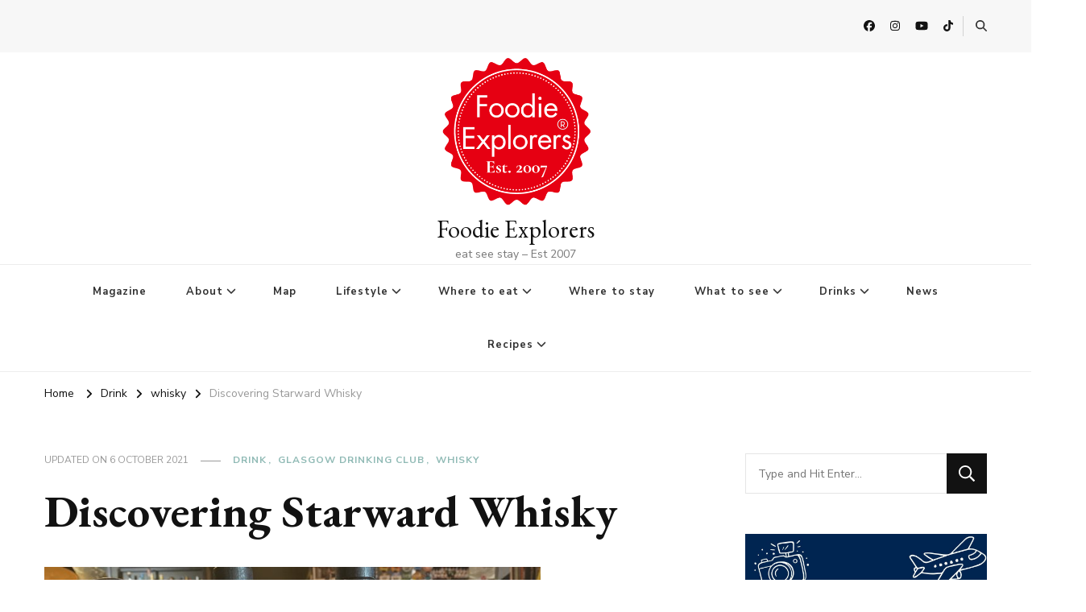

--- FILE ---
content_type: text/html; charset=UTF-8
request_url: https://www.foodieexplorers.co.uk/discovering-starward-whisky/
body_size: 20725
content:
    <!DOCTYPE html>
    <html lang="en-GB" prefix="og: https://ogp.me/ns#">
    <head itemscope itemtype="http://schema.org/WebSite">
	    <meta charset="UTF-8">
    <meta name="viewport" content="width=device-width, initial-scale=1">
    <link rel="profile" href="http://gmpg.org/xfn/11">
    
<!-- Search Engine Optimization by Rank Math - https://rankmath.com/ -->
<title>Discovering Starward Whisky &bull; Foodie Explorers</title>
<meta name="description" content="Foodie Explorers Glasgow food blog with the The best restaurants in Glasgow, Scotland and more - plus bars, pubs, cafes, brunch &amp; dog-friendly places to"/>
<meta name="robots" content="follow, index, max-snippet:-1, max-video-preview:-1, max-image-preview:large"/>
<link rel="canonical" href="https://www.foodieexplorers.co.uk/discovering-starward-whisky/" />
<meta property="og:locale" content="en_GB" />
<meta property="og:type" content="article" />
<meta property="og:title" content="Discovering Starward Whisky &bull; Foodie Explorers" />
<meta property="og:description" content="Foodie Explorers Glasgow food blog with the The best restaurants in Glasgow, Scotland and more - plus bars, pubs, cafes, brunch &amp; dog-friendly places to" />
<meta property="og:url" content="https://www.foodieexplorers.co.uk/discovering-starward-whisky/" />
<meta property="og:site_name" content="Foodie Explorers" />
<meta property="article:publisher" content="https://facebook.com/foodieexplorers" />
<meta property="article:tag" content="#WorldWhiskyDay" />
<meta property="article:tag" content="australian whisky" />
<meta property="article:tag" content="starward" />
<meta property="article:tag" content="Whisky" />
<meta property="article:section" content="Drink" />
<meta property="og:updated_time" content="2021-10-06T16:53:06+01:00" />
<meta property="og:image" content="https://www.foodieexplorers.co.uk/wp-content/uploads/2021/09/IMG_5185-1440x1105.jpg" />
<meta property="og:image:secure_url" content="https://www.foodieexplorers.co.uk/wp-content/uploads/2021/09/IMG_5185-1440x1105.jpg" />
<meta property="og:image:width" content="840" />
<meta property="og:image:height" content="645" />
<meta property="og:image:alt" content="starward whisky" />
<meta property="og:image:type" content="image/jpeg" />
<meta property="article:published_time" content="2021-10-01T10:23:19+01:00" />
<meta property="article:modified_time" content="2021-10-06T16:53:06+01:00" />
<meta name="twitter:card" content="summary_large_image" />
<meta name="twitter:title" content="Discovering Starward Whisky &bull; Foodie Explorers" />
<meta name="twitter:description" content="Foodie Explorers Glasgow food blog with the The best restaurants in Glasgow, Scotland and more - plus bars, pubs, cafes, brunch &amp; dog-friendly places to" />
<meta name="twitter:site" content="@foodieexplore" />
<meta name="twitter:creator" content="@foodieexplore" />
<meta name="twitter:image" content="https://www.foodieexplorers.co.uk/wp-content/uploads/2021/09/IMG_5185-1440x1105.jpg" />
<meta name="twitter:label1" content="Written by" />
<meta name="twitter:data1" content="Mr C" />
<meta name="twitter:label2" content="Time to read" />
<meta name="twitter:data2" content="1 minute" />
<script type="application/ld+json" class="rank-math-schema">{"@context":"https://schema.org","@graph":[{"@type":["NewsMediaOrganization","Organization"],"@id":"https://www.foodieexplorers.co.uk/#organization","name":"Foodie Explorers","url":"https://www.foodieexplorers.co.uk","sameAs":["https://facebook.com/foodieexplorers","https://twitter.com/foodieexplore"],"email":"hello@foodieexplorers.co.uk","logo":{"@type":"ImageObject","@id":"https://www.foodieexplorers.co.uk/#logo","url":"https://www.foodieexplorers.co.uk/wp-content/uploads/2024/02/cropped-Black-Modern-Bordered-Circle-Stamp-Brand-Logo-3.png","contentUrl":"https://www.foodieexplorers.co.uk/wp-content/uploads/2024/02/cropped-Black-Modern-Bordered-Circle-Stamp-Brand-Logo-3.png","caption":"Foodie Explorers","inLanguage":"en-GB","width":"376","height":"375"}},{"@type":"WebSite","@id":"https://www.foodieexplorers.co.uk/#website","url":"https://www.foodieexplorers.co.uk","name":"Foodie Explorers","publisher":{"@id":"https://www.foodieexplorers.co.uk/#organization"},"inLanguage":"en-GB"},{"@type":"ImageObject","@id":"https://www.foodieexplorers.co.uk/wp-content/uploads/2021/09/IMG_5185-scaled.jpg","url":"https://www.foodieexplorers.co.uk/wp-content/uploads/2021/09/IMG_5185-scaled.jpg","width":"2560","height":"1965","caption":"starward whisky","inLanguage":"en-GB"},{"@type":"BreadcrumbList","@id":"https://www.foodieexplorers.co.uk/discovering-starward-whisky/#breadcrumb","itemListElement":[{"@type":"ListItem","position":"1","item":{"@id":"https://www.foodieexplorers.co.uk","name":"Home"}},{"@type":"ListItem","position":"2","item":{"@id":"https://www.foodieexplorers.co.uk/category/drink/","name":"Drink"}},{"@type":"ListItem","position":"3","item":{"@id":"https://www.foodieexplorers.co.uk/discovering-starward-whisky/","name":"Discovering Starward Whisky"}}]},{"@type":"WebPage","@id":"https://www.foodieexplorers.co.uk/discovering-starward-whisky/#webpage","url":"https://www.foodieexplorers.co.uk/discovering-starward-whisky/","name":"Discovering Starward Whisky &bull; Foodie Explorers","datePublished":"2021-10-01T10:23:19+01:00","dateModified":"2021-10-06T16:53:06+01:00","isPartOf":{"@id":"https://www.foodieexplorers.co.uk/#website"},"primaryImageOfPage":{"@id":"https://www.foodieexplorers.co.uk/wp-content/uploads/2021/09/IMG_5185-scaled.jpg"},"inLanguage":"en-GB","breadcrumb":{"@id":"https://www.foodieexplorers.co.uk/discovering-starward-whisky/#breadcrumb"}},{"@type":"Person","@id":"https://www.foodieexplorers.co.uk/author/mr-c/","name":"Mr C","description":"Food and Drink Glasgow A Glasgow Food, Drink and Lifestyle Blog","url":"https://www.foodieexplorers.co.uk/author/mr-c/","image":{"@type":"ImageObject","@id":"https://www.foodieexplorers.co.uk/wp-content/uploads/2017/04/cropped-Thaikhun-SIlverburn-Cookery-Class-Mr-C-96x96.jpg","url":"https://www.foodieexplorers.co.uk/wp-content/uploads/2017/04/cropped-Thaikhun-SIlverburn-Cookery-Class-Mr-C-96x96.jpg","caption":"Mr C","inLanguage":"en-GB"},"worksFor":{"@id":"https://www.foodieexplorers.co.uk/#organization"}},{"@type":"BlogPosting","headline":"Discovering Starward Whisky &bull; Foodie Explorers","datePublished":"2021-10-01T10:23:19+01:00","dateModified":"2021-10-06T16:53:06+01:00","articleSection":"Drink, Glasgow Drinking Club, whisky","author":{"@id":"https://www.foodieexplorers.co.uk/author/mr-c/","name":"Mr C"},"publisher":{"@id":"https://www.foodieexplorers.co.uk/#organization"},"description":"Foodie Explorers Glasgow food blog with the The best restaurants in Glasgow, Scotland and more - plus bars, pubs, cafes, brunch &amp; dog-friendly places to","name":"Discovering Starward Whisky &bull; Foodie Explorers","@id":"https://www.foodieexplorers.co.uk/discovering-starward-whisky/#richSnippet","isPartOf":{"@id":"https://www.foodieexplorers.co.uk/discovering-starward-whisky/#webpage"},"image":{"@id":"https://www.foodieexplorers.co.uk/wp-content/uploads/2021/09/IMG_5185-scaled.jpg"},"inLanguage":"en-GB","mainEntityOfPage":{"@id":"https://www.foodieexplorers.co.uk/discovering-starward-whisky/#webpage"}}]}</script>
<!-- /Rank Math WordPress SEO plugin -->

<link rel='dns-prefetch' href='//www.foodieexplorers.co.uk' />
<link rel='dns-prefetch' href='//www.googletagmanager.com' />
<link rel='dns-prefetch' href='//fonts.googleapis.com' />
<link rel="alternate" type="application/rss+xml" title="Foodie Explorers &raquo; Feed" href="https://www.foodieexplorers.co.uk/feed/" />
<link rel="alternate" type="application/rss+xml" title="Foodie Explorers &raquo; Comments Feed" href="https://www.foodieexplorers.co.uk/comments/feed/" />
<link rel="alternate" title="oEmbed (JSON)" type="application/json+oembed" href="https://www.foodieexplorers.co.uk/wp-json/oembed/1.0/embed?url=https%3A%2F%2Fwww.foodieexplorers.co.uk%2Fdiscovering-starward-whisky%2F" />
<link rel="alternate" title="oEmbed (XML)" type="text/xml+oembed" href="https://www.foodieexplorers.co.uk/wp-json/oembed/1.0/embed?url=https%3A%2F%2Fwww.foodieexplorers.co.uk%2Fdiscovering-starward-whisky%2F&#038;format=xml" />
<script>(()=>{"use strict";const e=[400,500,600,700,800,900],t=e=>`wprm-min-${e}`,n=e=>`wprm-max-${e}`,s=new Set,o="ResizeObserver"in window,r=o?new ResizeObserver((e=>{for(const t of e)c(t.target)})):null,i=.5/(window.devicePixelRatio||1);function c(s){const o=s.getBoundingClientRect().width||0;for(let r=0;r<e.length;r++){const c=e[r],a=o<=c+i;o>c+i?s.classList.add(t(c)):s.classList.remove(t(c)),a?s.classList.add(n(c)):s.classList.remove(n(c))}}function a(e){s.has(e)||(s.add(e),r&&r.observe(e),c(e))}!function(e=document){e.querySelectorAll(".wprm-recipe").forEach(a)}();if(new MutationObserver((e=>{for(const t of e)for(const e of t.addedNodes)e instanceof Element&&(e.matches?.(".wprm-recipe")&&a(e),e.querySelectorAll?.(".wprm-recipe").forEach(a))})).observe(document.documentElement,{childList:!0,subtree:!0}),!o){let e=0;addEventListener("resize",(()=>{e&&cancelAnimationFrame(e),e=requestAnimationFrame((()=>s.forEach(c)))}),{passive:!0})}})();</script><style id='wp-img-auto-sizes-contain-inline-css' type='text/css'>
img:is([sizes=auto i],[sizes^="auto," i]){contain-intrinsic-size:3000px 1500px}
/*# sourceURL=wp-img-auto-sizes-contain-inline-css */
</style>
<style id='wp-block-library-inline-css' type='text/css'>
:root{--wp-block-synced-color:#7a00df;--wp-block-synced-color--rgb:122,0,223;--wp-bound-block-color:var(--wp-block-synced-color);--wp-editor-canvas-background:#ddd;--wp-admin-theme-color:#007cba;--wp-admin-theme-color--rgb:0,124,186;--wp-admin-theme-color-darker-10:#006ba1;--wp-admin-theme-color-darker-10--rgb:0,107,160.5;--wp-admin-theme-color-darker-20:#005a87;--wp-admin-theme-color-darker-20--rgb:0,90,135;--wp-admin-border-width-focus:2px}@media (min-resolution:192dpi){:root{--wp-admin-border-width-focus:1.5px}}.wp-element-button{cursor:pointer}:root .has-very-light-gray-background-color{background-color:#eee}:root .has-very-dark-gray-background-color{background-color:#313131}:root .has-very-light-gray-color{color:#eee}:root .has-very-dark-gray-color{color:#313131}:root .has-vivid-green-cyan-to-vivid-cyan-blue-gradient-background{background:linear-gradient(135deg,#00d084,#0693e3)}:root .has-purple-crush-gradient-background{background:linear-gradient(135deg,#34e2e4,#4721fb 50%,#ab1dfe)}:root .has-hazy-dawn-gradient-background{background:linear-gradient(135deg,#faaca8,#dad0ec)}:root .has-subdued-olive-gradient-background{background:linear-gradient(135deg,#fafae1,#67a671)}:root .has-atomic-cream-gradient-background{background:linear-gradient(135deg,#fdd79a,#004a59)}:root .has-nightshade-gradient-background{background:linear-gradient(135deg,#330968,#31cdcf)}:root .has-midnight-gradient-background{background:linear-gradient(135deg,#020381,#2874fc)}:root{--wp--preset--font-size--normal:16px;--wp--preset--font-size--huge:42px}.has-regular-font-size{font-size:1em}.has-larger-font-size{font-size:2.625em}.has-normal-font-size{font-size:var(--wp--preset--font-size--normal)}.has-huge-font-size{font-size:var(--wp--preset--font-size--huge)}.has-text-align-center{text-align:center}.has-text-align-left{text-align:left}.has-text-align-right{text-align:right}.has-fit-text{white-space:nowrap!important}#end-resizable-editor-section{display:none}.aligncenter{clear:both}.items-justified-left{justify-content:flex-start}.items-justified-center{justify-content:center}.items-justified-right{justify-content:flex-end}.items-justified-space-between{justify-content:space-between}.screen-reader-text{border:0;clip-path:inset(50%);height:1px;margin:-1px;overflow:hidden;padding:0;position:absolute;width:1px;word-wrap:normal!important}.screen-reader-text:focus{background-color:#ddd;clip-path:none;color:#444;display:block;font-size:1em;height:auto;left:5px;line-height:normal;padding:15px 23px 14px;text-decoration:none;top:5px;width:auto;z-index:100000}html :where(.has-border-color){border-style:solid}html :where([style*=border-top-color]){border-top-style:solid}html :where([style*=border-right-color]){border-right-style:solid}html :where([style*=border-bottom-color]){border-bottom-style:solid}html :where([style*=border-left-color]){border-left-style:solid}html :where([style*=border-width]){border-style:solid}html :where([style*=border-top-width]){border-top-style:solid}html :where([style*=border-right-width]){border-right-style:solid}html :where([style*=border-bottom-width]){border-bottom-style:solid}html :where([style*=border-left-width]){border-left-style:solid}html :where(img[class*=wp-image-]){height:auto;max-width:100%}:where(figure){margin:0 0 1em}html :where(.is-position-sticky){--wp-admin--admin-bar--position-offset:var(--wp-admin--admin-bar--height,0px)}@media screen and (max-width:600px){html :where(.is-position-sticky){--wp-admin--admin-bar--position-offset:0px}}

/*# sourceURL=wp-block-library-inline-css */
</style><style id='global-styles-inline-css' type='text/css'>
:root{--wp--preset--aspect-ratio--square: 1;--wp--preset--aspect-ratio--4-3: 4/3;--wp--preset--aspect-ratio--3-4: 3/4;--wp--preset--aspect-ratio--3-2: 3/2;--wp--preset--aspect-ratio--2-3: 2/3;--wp--preset--aspect-ratio--16-9: 16/9;--wp--preset--aspect-ratio--9-16: 9/16;--wp--preset--color--black: #000000;--wp--preset--color--cyan-bluish-gray: #abb8c3;--wp--preset--color--white: #ffffff;--wp--preset--color--pale-pink: #f78da7;--wp--preset--color--vivid-red: #cf2e2e;--wp--preset--color--luminous-vivid-orange: #ff6900;--wp--preset--color--luminous-vivid-amber: #fcb900;--wp--preset--color--light-green-cyan: #7bdcb5;--wp--preset--color--vivid-green-cyan: #00d084;--wp--preset--color--pale-cyan-blue: #8ed1fc;--wp--preset--color--vivid-cyan-blue: #0693e3;--wp--preset--color--vivid-purple: #9b51e0;--wp--preset--gradient--vivid-cyan-blue-to-vivid-purple: linear-gradient(135deg,rgb(6,147,227) 0%,rgb(155,81,224) 100%);--wp--preset--gradient--light-green-cyan-to-vivid-green-cyan: linear-gradient(135deg,rgb(122,220,180) 0%,rgb(0,208,130) 100%);--wp--preset--gradient--luminous-vivid-amber-to-luminous-vivid-orange: linear-gradient(135deg,rgb(252,185,0) 0%,rgb(255,105,0) 100%);--wp--preset--gradient--luminous-vivid-orange-to-vivid-red: linear-gradient(135deg,rgb(255,105,0) 0%,rgb(207,46,46) 100%);--wp--preset--gradient--very-light-gray-to-cyan-bluish-gray: linear-gradient(135deg,rgb(238,238,238) 0%,rgb(169,184,195) 100%);--wp--preset--gradient--cool-to-warm-spectrum: linear-gradient(135deg,rgb(74,234,220) 0%,rgb(151,120,209) 20%,rgb(207,42,186) 40%,rgb(238,44,130) 60%,rgb(251,105,98) 80%,rgb(254,248,76) 100%);--wp--preset--gradient--blush-light-purple: linear-gradient(135deg,rgb(255,206,236) 0%,rgb(152,150,240) 100%);--wp--preset--gradient--blush-bordeaux: linear-gradient(135deg,rgb(254,205,165) 0%,rgb(254,45,45) 50%,rgb(107,0,62) 100%);--wp--preset--gradient--luminous-dusk: linear-gradient(135deg,rgb(255,203,112) 0%,rgb(199,81,192) 50%,rgb(65,88,208) 100%);--wp--preset--gradient--pale-ocean: linear-gradient(135deg,rgb(255,245,203) 0%,rgb(182,227,212) 50%,rgb(51,167,181) 100%);--wp--preset--gradient--electric-grass: linear-gradient(135deg,rgb(202,248,128) 0%,rgb(113,206,126) 100%);--wp--preset--gradient--midnight: linear-gradient(135deg,rgb(2,3,129) 0%,rgb(40,116,252) 100%);--wp--preset--font-size--small: 13px;--wp--preset--font-size--medium: 20px;--wp--preset--font-size--large: 36px;--wp--preset--font-size--x-large: 42px;--wp--preset--spacing--20: 0.44rem;--wp--preset--spacing--30: 0.67rem;--wp--preset--spacing--40: 1rem;--wp--preset--spacing--50: 1.5rem;--wp--preset--spacing--60: 2.25rem;--wp--preset--spacing--70: 3.38rem;--wp--preset--spacing--80: 5.06rem;--wp--preset--shadow--natural: 6px 6px 9px rgba(0, 0, 0, 0.2);--wp--preset--shadow--deep: 12px 12px 50px rgba(0, 0, 0, 0.4);--wp--preset--shadow--sharp: 6px 6px 0px rgba(0, 0, 0, 0.2);--wp--preset--shadow--outlined: 6px 6px 0px -3px rgb(255, 255, 255), 6px 6px rgb(0, 0, 0);--wp--preset--shadow--crisp: 6px 6px 0px rgb(0, 0, 0);}:where(.is-layout-flex){gap: 0.5em;}:where(.is-layout-grid){gap: 0.5em;}body .is-layout-flex{display: flex;}.is-layout-flex{flex-wrap: wrap;align-items: center;}.is-layout-flex > :is(*, div){margin: 0;}body .is-layout-grid{display: grid;}.is-layout-grid > :is(*, div){margin: 0;}:where(.wp-block-columns.is-layout-flex){gap: 2em;}:where(.wp-block-columns.is-layout-grid){gap: 2em;}:where(.wp-block-post-template.is-layout-flex){gap: 1.25em;}:where(.wp-block-post-template.is-layout-grid){gap: 1.25em;}.has-black-color{color: var(--wp--preset--color--black) !important;}.has-cyan-bluish-gray-color{color: var(--wp--preset--color--cyan-bluish-gray) !important;}.has-white-color{color: var(--wp--preset--color--white) !important;}.has-pale-pink-color{color: var(--wp--preset--color--pale-pink) !important;}.has-vivid-red-color{color: var(--wp--preset--color--vivid-red) !important;}.has-luminous-vivid-orange-color{color: var(--wp--preset--color--luminous-vivid-orange) !important;}.has-luminous-vivid-amber-color{color: var(--wp--preset--color--luminous-vivid-amber) !important;}.has-light-green-cyan-color{color: var(--wp--preset--color--light-green-cyan) !important;}.has-vivid-green-cyan-color{color: var(--wp--preset--color--vivid-green-cyan) !important;}.has-pale-cyan-blue-color{color: var(--wp--preset--color--pale-cyan-blue) !important;}.has-vivid-cyan-blue-color{color: var(--wp--preset--color--vivid-cyan-blue) !important;}.has-vivid-purple-color{color: var(--wp--preset--color--vivid-purple) !important;}.has-black-background-color{background-color: var(--wp--preset--color--black) !important;}.has-cyan-bluish-gray-background-color{background-color: var(--wp--preset--color--cyan-bluish-gray) !important;}.has-white-background-color{background-color: var(--wp--preset--color--white) !important;}.has-pale-pink-background-color{background-color: var(--wp--preset--color--pale-pink) !important;}.has-vivid-red-background-color{background-color: var(--wp--preset--color--vivid-red) !important;}.has-luminous-vivid-orange-background-color{background-color: var(--wp--preset--color--luminous-vivid-orange) !important;}.has-luminous-vivid-amber-background-color{background-color: var(--wp--preset--color--luminous-vivid-amber) !important;}.has-light-green-cyan-background-color{background-color: var(--wp--preset--color--light-green-cyan) !important;}.has-vivid-green-cyan-background-color{background-color: var(--wp--preset--color--vivid-green-cyan) !important;}.has-pale-cyan-blue-background-color{background-color: var(--wp--preset--color--pale-cyan-blue) !important;}.has-vivid-cyan-blue-background-color{background-color: var(--wp--preset--color--vivid-cyan-blue) !important;}.has-vivid-purple-background-color{background-color: var(--wp--preset--color--vivid-purple) !important;}.has-black-border-color{border-color: var(--wp--preset--color--black) !important;}.has-cyan-bluish-gray-border-color{border-color: var(--wp--preset--color--cyan-bluish-gray) !important;}.has-white-border-color{border-color: var(--wp--preset--color--white) !important;}.has-pale-pink-border-color{border-color: var(--wp--preset--color--pale-pink) !important;}.has-vivid-red-border-color{border-color: var(--wp--preset--color--vivid-red) !important;}.has-luminous-vivid-orange-border-color{border-color: var(--wp--preset--color--luminous-vivid-orange) !important;}.has-luminous-vivid-amber-border-color{border-color: var(--wp--preset--color--luminous-vivid-amber) !important;}.has-light-green-cyan-border-color{border-color: var(--wp--preset--color--light-green-cyan) !important;}.has-vivid-green-cyan-border-color{border-color: var(--wp--preset--color--vivid-green-cyan) !important;}.has-pale-cyan-blue-border-color{border-color: var(--wp--preset--color--pale-cyan-blue) !important;}.has-vivid-cyan-blue-border-color{border-color: var(--wp--preset--color--vivid-cyan-blue) !important;}.has-vivid-purple-border-color{border-color: var(--wp--preset--color--vivid-purple) !important;}.has-vivid-cyan-blue-to-vivid-purple-gradient-background{background: var(--wp--preset--gradient--vivid-cyan-blue-to-vivid-purple) !important;}.has-light-green-cyan-to-vivid-green-cyan-gradient-background{background: var(--wp--preset--gradient--light-green-cyan-to-vivid-green-cyan) !important;}.has-luminous-vivid-amber-to-luminous-vivid-orange-gradient-background{background: var(--wp--preset--gradient--luminous-vivid-amber-to-luminous-vivid-orange) !important;}.has-luminous-vivid-orange-to-vivid-red-gradient-background{background: var(--wp--preset--gradient--luminous-vivid-orange-to-vivid-red) !important;}.has-very-light-gray-to-cyan-bluish-gray-gradient-background{background: var(--wp--preset--gradient--very-light-gray-to-cyan-bluish-gray) !important;}.has-cool-to-warm-spectrum-gradient-background{background: var(--wp--preset--gradient--cool-to-warm-spectrum) !important;}.has-blush-light-purple-gradient-background{background: var(--wp--preset--gradient--blush-light-purple) !important;}.has-blush-bordeaux-gradient-background{background: var(--wp--preset--gradient--blush-bordeaux) !important;}.has-luminous-dusk-gradient-background{background: var(--wp--preset--gradient--luminous-dusk) !important;}.has-pale-ocean-gradient-background{background: var(--wp--preset--gradient--pale-ocean) !important;}.has-electric-grass-gradient-background{background: var(--wp--preset--gradient--electric-grass) !important;}.has-midnight-gradient-background{background: var(--wp--preset--gradient--midnight) !important;}.has-small-font-size{font-size: var(--wp--preset--font-size--small) !important;}.has-medium-font-size{font-size: var(--wp--preset--font-size--medium) !important;}.has-large-font-size{font-size: var(--wp--preset--font-size--large) !important;}.has-x-large-font-size{font-size: var(--wp--preset--font-size--x-large) !important;}
/*# sourceURL=global-styles-inline-css */
</style>

<style id='classic-theme-styles-inline-css' type='text/css'>
/*! This file is auto-generated */
.wp-block-button__link{color:#fff;background-color:#32373c;border-radius:9999px;box-shadow:none;text-decoration:none;padding:calc(.667em + 2px) calc(1.333em + 2px);font-size:1.125em}.wp-block-file__button{background:#32373c;color:#fff;text-decoration:none}
/*# sourceURL=/wp-includes/css/classic-themes.min.css */
</style>
<link rel='stylesheet' id='wpo_min-header-0-css' href='https://www.foodieexplorers.co.uk/wp-content/cache/wpo-minify/1768486072/assets/wpo-minify-header-3d85abb9.min.css' type='text/css' media='all' />
<script type="text/javascript" id="wpo_min-header-0-js-extra">
/* <![CDATA[ */
var directorist = {"request_headers":{"Referer-Page-ID":97581},"nonce":"926047148b","directorist_nonce":"78be64c36d","ajax_nonce":"2714fff739","is_admin":"","ajaxurl":"https://www.foodieexplorers.co.uk/wp-admin/admin-ajax.php","assets_url":"https://www.foodieexplorers.co.uk/wp-content/plugins/directorist/assets/","home_url":"https://www.foodieexplorers.co.uk","rest_url":"https://www.foodieexplorers.co.uk/wp-json/","rest_nonce":"b02b42e0ef","nonceName":"atbdp_nonce_js","login_alert_message":"Sorry, you need to login first.","rtl":"false","warning":"WARNING!","success":"SUCCESS!","not_add_more_than_one":"You can not add more than one review. Refresh the page to edit or delete your review!,","duplicate_review_error":"Sorry! your review already in process.","review_success":"Reviews Saved Successfully!","review_approval_text":"We have received your review. It requires approval.","review_error":"Something went wrong. Check the form and try again!!!","review_loaded":"Reviews Loaded!","review_not_available":"NO MORE REVIEWS AVAILABLE!,","review_have_not_for_delete":"You do not have any review to delete. Refresh the page to submit new review!!!,","review_sure_msg":"Are you sure?","review_want_to_remove":"Do you really want to remove this review!","review_delete_msg":"Yes, Delete it!","review_cancel_btn_text":"Cancel","review_wrong_msg":"Something went wrong!, Try again","listing_remove_title":"Are you sure?","listing_remove_text":"Do you really want to delete this item?!","listing_remove_confirm_text":"Yes, Delete it!","listing_delete":"Deleted!!","listing_error_title":"ERROR!!","listing_error_text":"Something went wrong!!!, Try again","upload_pro_pic_title":"Select or Upload a profile picture","upload_pro_pic_text":"Use this Image","payNow":"Pay Now","completeSubmission":"Complete Submission","waiting_msg":"Sending the message, please wait...","plugin_url":"https://www.foodieexplorers.co.uk/wp-content/plugins/directorist/","currentDate":"1 October 2021","enable_reviewer_content":"1","add_listing_data":{"nonce":"926047148b","ajaxurl":"https://www.foodieexplorers.co.uk/wp-admin/admin-ajax.php","nonceName":"atbdp_nonce_js","is_admin":false,"media_uploader":[{"element_id":"directorist-image-upload","meta_name":"listing_img","files_meta_name":"files_meta","error_msg":"Listing gallery has invalid files"}],"i18n_text":{"see_more_text":"See More","see_less_text":"See Less","confirmation_text":"Are you sure","ask_conf_sl_lnk_del_txt":"Do you really want to remove this Social Link!","ask_conf_faqs_del_txt":"Do you really want to remove this FAQ!","confirm_delete":"Yes, Delete it!","deleted":"Deleted!","max_location_creation":"","max_location_msg":"You can only use ","submission_wait_msg":"Please wait, your submission is being processed.","image_uploading_msg":"Please wait, your selected images being uploaded."},"create_new_tag":"","create_new_loc":"","create_new_cat":"","image_notice":"Sorry! You have crossed the maximum image limit","category_custom_field_relations":{"15926":[]}},"lazy_load_taxonomy_fields":"","current_page_id":"97581","icon_markup":"\u003Ci class=\"directorist-icon-mask ##CLASS##\" aria-hidden=\"true\" style=\"--directorist-icon: url(##URL##)\"\u003E\u003C/i\u003E","search_form_default_label":"Label","search_form_default_placeholder":"Placeholder","add_listing_url":"","enabled_multi_directory":"","site_name":"Foodie Explorers","dynamic_view_count_cache":"","loading_more_text":"Loading more...","script_debugging":"1","ajax_url":"https://www.foodieexplorers.co.uk/wp-admin/admin-ajax.php","redirect_url":"?rand=1768709931&rand=1768709931","loading_message":"Sending user info, please wait...","login_error_message":"Wrong username or password.","i18n_text":{"category_selection":"Select a category","location_selection":"Select a location","show_more":"Show More","show_less":"Show Less","added_favourite":"Added to favorite","please_login":"Please login first","select_listing_map":"openstreet","Miles":" Miles"},"args":{"search_max_radius_distance":1000},"directory_type":"15926","default_directory_type":"general","directory_type_term_data":{"submission_form_fields":{"fields":{"title":{"field_key":"listing_title","type":"text","required":"1","label":"Title","placeholder":"Enter a title","widget_group":"preset","widget_name":"title","widget_key":"title"},"description":{"field_key":"listing_content","type":"wp_editor","label":"Long Details","placeholder":"","required":"0","only_for_admin":"0","widget_group":"preset","widget_name":"description","widget_key":"description"},"view_count":{"type":"number","field_key":"atbdp_post_views_count","label":"Views Count","placeholder":"","required":"","only_for_admin":"1","widget_group":"preset","widget_name":"view_count","widget_key":"view_count"},"pricing":{"field_key":"pricing","pricing_type":"both","label":"Pricing","price_range_label":"Price Range","price_range_options":"cheap","price_unit_field_type":"number","price_unit_field_label":"Price","widget_group":"preset","widget_name":"pricing","widget_key":"pricing"},"location":{"type":"multiple","field_key":"tax_input[at_biz_dir-location][]","label":"Location","required":"0","only_for_admin":"0","widget_group":"preset","widget_name":"location","widget_key":"location"},"tag":{"type":"multiple","field_key":"tax_input[at_biz_dir-tags][]","label":"Tag","required":"0","allow_new":"0","only_for_admin":"0","widget_group":"preset","widget_name":"tag","widget_key":"tag"},"category":{"type":"multiple","field_key":"admin_category_select[]","label":"Select Category","required":"0","only_for_admin":"","widget_group":"preset","widget_name":"category","widget_key":"category"},"hide_contact_owner":{"type":"checkbox","field_key":"hide_contact_owner","label":"Hide contact owner form for single listing page","placeholder":"Enter Zip/Post Code","required":"0","widget_group":"preset","widget_name":"hide_contact_owner","widget_key":"hide_contact_owner"},"zip":{"type":"text","field_key":"zip","label":"Zip/Post Code","placeholder":"Enter Zip/Post Code","required":"0","only_for_admin":"0","widget_group":"preset","widget_name":"zip","widget_key":"zip"},"phone":{"type":"tel","field_key":"phone","label":"Phone","placeholder":"Phone Number","required":"0","only_for_admin":"0","widget_group":"preset","widget_name":"phone","widget_key":"phone"},"phone2":{"type":"tel","field_key":"phone2","label":"Phone 2","placeholder":"Phone Number","required":"","only_for_admin":"0","widget_group":"preset","widget_name":"phone2","widget_key":"phone2"},"fax":{"type":"number","field_key":"fax","label":"Fax","placeholder":"Enter Fax","required":"0","only_for_admin":"0","widget_group":"preset","widget_name":"fax","widget_key":"fax"},"email":{"type":"email","field_key":"email","label":"Email","placeholder":"Enter Email","required":"0","only_for_admin":"0","widget_group":"preset","widget_name":"email","widget_key":"email"},"website":{"type":"text","field_key":"website","label":"Website","placeholder":"Listing Website eg. http://example.com","required":"0","only_for_admin":"0","plans":[],"widget_group":"preset","widget_name":"website","widget_key":"website"},"social_info":{"type":"add_new","field_key":"social","label":"Social Information","required":"0","only_for_admin":"0","widget_group":"preset","widget_name":"social_info","widget_key":"social_info"},"address":{"type":"text","field_key":"address","label":"Address","placeholder":"Listing address eg. New York, USA","required":"0","only_for_admin":"0","widget_group":"preset","widget_name":"address","widget_key":"address"},"map":{"type":"map","field_key":"map","label":"Map","only_for_admin":"0","lat_long":"Or Enter Coordinates (latitude and longitude) Manually","required":"","widget_group":"preset","widget_name":"map","widget_key":"map"},"image_upload":{"type":"media","field_key":"listing_img","label":"Images","select_files_label":"Select Files","required":"0","max_image_limit":"0","max_per_image_limit":"0","max_total_image_limit":"2","only_for_admin":"0","widget_group":"preset","widget_name":"image_upload","widget_key":"image_upload"},"video":{"type":"text","field_key":"videourl","label":"Video Url","placeholder":"Only YouTube & Vimeo URLs.","required":"0","only_for_admin":"0","widget_group":"preset","widget_name":"video","widget_key":"video"},"terms_privacy":{"type":"text","field_key":"privacy_policy","text":"I agree to the \u003Ca href=\"\" target=\"_blank\"\u003EPrivacy Policy\u003C/a\u003E and \u003Ca href=\"\" target=\"_blank\"\u003ETerms of Service\u003C/a\u003E","required":1,"widget_group":"preset","widget_name":"terms_privacy","widget_key":"terms_privacy"}},"groups":[{"label":"General Information","lock":"1","fields":["title","description","view_count","pricing","location","tag","category"]},{"label":"Contact Information","fields":["hide_contact_owner","zip","phone","phone2","fax","email","website","social_info"]},{"label":"Map","fields":["address","map"]},{"label":"Images & Video","fields":["image_upload","video","terms_privacy"]}]},"search_form_fields":{"fields":{"title":{"required":"0","label":"What are you looking for?","placeholder":"What are you looking for?","widget_name":"title","widget_group":"available_widgets"},"category":{"required":"0","label":"Select a category","placeholder":"Select a category","widget_name":"category","widget_group":"available_widgets"},"location":{"required":"0","placeholder":"location","widget_group":"available_widgets","label":"location","widget_name":"location"},"review":{"label":"Review","widget_name":"review","widget_group":"other_widgets"},"tag":{"label":"Tag","widget_name":"tag","widget_group":"available_widgets"},"radius_search":{"label":"Radius Search","default_radius_distance":"0","radius_search_unit":"miles","widget_name":"radius_search","widget_group":"other_widgets"},"pricing":{"price_range_min_placeholder":"Min","price_range_max_placeholder":"Max","widget_name":"pricing","widget_group":"available_widgets","label":""}},"groups":[{"label":"Basic","lock":"1","draggable":"","fields":["title","category","location"]},{"label":"Advanced","lock":"1","draggable":"","fields":["review","tag","radius_search","pricing"]}]}},"miles":" Miles","default_val":"0","countryRestriction":"","restricted_countries":"","use_def_lat_long":"","ajaxnonce":"2714fff739"};
var directorist = {"request_headers":{"Referer-Page-ID":97581},"nonce":"926047148b","directorist_nonce":"78be64c36d","ajax_nonce":"2714fff739","is_admin":"","ajaxurl":"https://www.foodieexplorers.co.uk/wp-admin/admin-ajax.php","assets_url":"https://www.foodieexplorers.co.uk/wp-content/plugins/directorist/assets/","home_url":"https://www.foodieexplorers.co.uk","rest_url":"https://www.foodieexplorers.co.uk/wp-json/","rest_nonce":"b02b42e0ef","nonceName":"atbdp_nonce_js","login_alert_message":"Sorry, you need to login first.","rtl":"false","warning":"WARNING!","success":"SUCCESS!","not_add_more_than_one":"You can not add more than one review. Refresh the page to edit or delete your review!,","duplicate_review_error":"Sorry! your review already in process.","review_success":"Reviews Saved Successfully!","review_approval_text":"We have received your review. It requires approval.","review_error":"Something went wrong. Check the form and try again!!!","review_loaded":"Reviews Loaded!","review_not_available":"NO MORE REVIEWS AVAILABLE!,","review_have_not_for_delete":"You do not have any review to delete. Refresh the page to submit new review!!!,","review_sure_msg":"Are you sure?","review_want_to_remove":"Do you really want to remove this review!","review_delete_msg":"Yes, Delete it!","review_cancel_btn_text":"Cancel","review_wrong_msg":"Something went wrong!, Try again","listing_remove_title":"Are you sure?","listing_remove_text":"Do you really want to delete this item?!","listing_remove_confirm_text":"Yes, Delete it!","listing_delete":"Deleted!!","listing_error_title":"ERROR!!","listing_error_text":"Something went wrong!!!, Try again","upload_pro_pic_title":"Select or Upload a profile picture","upload_pro_pic_text":"Use this Image","payNow":"Pay Now","completeSubmission":"Complete Submission","waiting_msg":"Sending the message, please wait...","plugin_url":"https://www.foodieexplorers.co.uk/wp-content/plugins/directorist/","currentDate":"1 October 2021","enable_reviewer_content":"1","add_listing_data":{"nonce":"926047148b","ajaxurl":"https://www.foodieexplorers.co.uk/wp-admin/admin-ajax.php","nonceName":"atbdp_nonce_js","is_admin":false,"media_uploader":[{"element_id":"directorist-image-upload","meta_name":"listing_img","files_meta_name":"files_meta","error_msg":"Listing gallery has invalid files"}],"i18n_text":{"see_more_text":"See More","see_less_text":"See Less","confirmation_text":"Are you sure","ask_conf_sl_lnk_del_txt":"Do you really want to remove this Social Link!","ask_conf_faqs_del_txt":"Do you really want to remove this FAQ!","confirm_delete":"Yes, Delete it!","deleted":"Deleted!","max_location_creation":"","max_location_msg":"You can only use ","submission_wait_msg":"Please wait, your submission is being processed.","image_uploading_msg":"Please wait, your selected images being uploaded."},"create_new_tag":"","create_new_loc":"","create_new_cat":"","image_notice":"Sorry! You have crossed the maximum image limit","category_custom_field_relations":{"15926":[]}},"lazy_load_taxonomy_fields":"","current_page_id":"97581","icon_markup":"\u003Ci class=\"directorist-icon-mask ##CLASS##\" aria-hidden=\"true\" style=\"--directorist-icon: url(##URL##)\"\u003E\u003C/i\u003E","search_form_default_label":"Label","search_form_default_placeholder":"Placeholder","add_listing_url":"","enabled_multi_directory":"","site_name":"Foodie Explorers","dynamic_view_count_cache":"","loading_more_text":"Loading more...","script_debugging":"1","ajax_url":"https://www.foodieexplorers.co.uk/wp-admin/admin-ajax.php","redirect_url":"?rand=1768709931&rand=1768709931","loading_message":"Sending user info, please wait...","login_error_message":"Wrong username or password.","i18n_text":{"category_selection":"Select a category","location_selection":"Select a location","show_more":"Show More","show_less":"Show Less","added_favourite":"Added to favorite","please_login":"Please login first","select_listing_map":"openstreet","Miles":" Miles"},"args":{"search_max_radius_distance":1000},"directory_type":"15926","default_directory_type":"general","directory_type_term_data":{"submission_form_fields":{"fields":{"title":{"field_key":"listing_title","type":"text","required":"1","label":"Title","placeholder":"Enter a title","widget_group":"preset","widget_name":"title","widget_key":"title"},"description":{"field_key":"listing_content","type":"wp_editor","label":"Long Details","placeholder":"","required":"0","only_for_admin":"0","widget_group":"preset","widget_name":"description","widget_key":"description"},"view_count":{"type":"number","field_key":"atbdp_post_views_count","label":"Views Count","placeholder":"","required":"","only_for_admin":"1","widget_group":"preset","widget_name":"view_count","widget_key":"view_count"},"pricing":{"field_key":"pricing","pricing_type":"both","label":"Pricing","price_range_label":"Price Range","price_range_options":"cheap","price_unit_field_type":"number","price_unit_field_label":"Price","widget_group":"preset","widget_name":"pricing","widget_key":"pricing"},"location":{"type":"multiple","field_key":"tax_input[at_biz_dir-location][]","label":"Location","required":"0","only_for_admin":"0","widget_group":"preset","widget_name":"location","widget_key":"location"},"tag":{"type":"multiple","field_key":"tax_input[at_biz_dir-tags][]","label":"Tag","required":"0","allow_new":"0","only_for_admin":"0","widget_group":"preset","widget_name":"tag","widget_key":"tag"},"category":{"type":"multiple","field_key":"admin_category_select[]","label":"Select Category","required":"0","only_for_admin":"","widget_group":"preset","widget_name":"category","widget_key":"category"},"hide_contact_owner":{"type":"checkbox","field_key":"hide_contact_owner","label":"Hide contact owner form for single listing page","placeholder":"Enter Zip/Post Code","required":"0","widget_group":"preset","widget_name":"hide_contact_owner","widget_key":"hide_contact_owner"},"zip":{"type":"text","field_key":"zip","label":"Zip/Post Code","placeholder":"Enter Zip/Post Code","required":"0","only_for_admin":"0","widget_group":"preset","widget_name":"zip","widget_key":"zip"},"phone":{"type":"tel","field_key":"phone","label":"Phone","placeholder":"Phone Number","required":"0","only_for_admin":"0","widget_group":"preset","widget_name":"phone","widget_key":"phone"},"phone2":{"type":"tel","field_key":"phone2","label":"Phone 2","placeholder":"Phone Number","required":"","only_for_admin":"0","widget_group":"preset","widget_name":"phone2","widget_key":"phone2"},"fax":{"type":"number","field_key":"fax","label":"Fax","placeholder":"Enter Fax","required":"0","only_for_admin":"0","widget_group":"preset","widget_name":"fax","widget_key":"fax"},"email":{"type":"email","field_key":"email","label":"Email","placeholder":"Enter Email","required":"0","only_for_admin":"0","widget_group":"preset","widget_name":"email","widget_key":"email"},"website":{"type":"text","field_key":"website","label":"Website","placeholder":"Listing Website eg. http://example.com","required":"0","only_for_admin":"0","plans":[],"widget_group":"preset","widget_name":"website","widget_key":"website"},"social_info":{"type":"add_new","field_key":"social","label":"Social Information","required":"0","only_for_admin":"0","widget_group":"preset","widget_name":"social_info","widget_key":"social_info"},"address":{"type":"text","field_key":"address","label":"Address","placeholder":"Listing address eg. New York, USA","required":"0","only_for_admin":"0","widget_group":"preset","widget_name":"address","widget_key":"address"},"map":{"type":"map","field_key":"map","label":"Map","only_for_admin":"0","lat_long":"Or Enter Coordinates (latitude and longitude) Manually","required":"","widget_group":"preset","widget_name":"map","widget_key":"map"},"image_upload":{"type":"media","field_key":"listing_img","label":"Images","select_files_label":"Select Files","required":"0","max_image_limit":"0","max_per_image_limit":"0","max_total_image_limit":"2","only_for_admin":"0","widget_group":"preset","widget_name":"image_upload","widget_key":"image_upload"},"video":{"type":"text","field_key":"videourl","label":"Video Url","placeholder":"Only YouTube & Vimeo URLs.","required":"0","only_for_admin":"0","widget_group":"preset","widget_name":"video","widget_key":"video"},"terms_privacy":{"type":"text","field_key":"privacy_policy","text":"I agree to the \u003Ca href=\"\" target=\"_blank\"\u003EPrivacy Policy\u003C/a\u003E and \u003Ca href=\"\" target=\"_blank\"\u003ETerms of Service\u003C/a\u003E","required":1,"widget_group":"preset","widget_name":"terms_privacy","widget_key":"terms_privacy"}},"groups":[{"label":"General Information","lock":"1","fields":["title","description","view_count","pricing","location","tag","category"]},{"label":"Contact Information","fields":["hide_contact_owner","zip","phone","phone2","fax","email","website","social_info"]},{"label":"Map","fields":["address","map"]},{"label":"Images & Video","fields":["image_upload","video","terms_privacy"]}]},"search_form_fields":{"fields":{"title":{"required":"0","label":"What are you looking for?","placeholder":"What are you looking for?","widget_name":"title","widget_group":"available_widgets"},"category":{"required":"0","label":"Select a category","placeholder":"Select a category","widget_name":"category","widget_group":"available_widgets"},"location":{"required":"0","placeholder":"location","widget_group":"available_widgets","label":"location","widget_name":"location"},"review":{"label":"Review","widget_name":"review","widget_group":"other_widgets"},"tag":{"label":"Tag","widget_name":"tag","widget_group":"available_widgets"},"radius_search":{"label":"Radius Search","default_radius_distance":"0","radius_search_unit":"miles","widget_name":"radius_search","widget_group":"other_widgets"},"pricing":{"price_range_min_placeholder":"Min","price_range_max_placeholder":"Max","widget_name":"pricing","widget_group":"available_widgets","label":""}},"groups":[{"label":"Basic","lock":"1","draggable":"","fields":["title","category","location"]},{"label":"Advanced","lock":"1","draggable":"","fields":["review","tag","radius_search","pricing"]}]}},"miles":" Miles","default_val":"0","countryRestriction":"","restricted_countries":"","use_def_lat_long":"","ajaxnonce":"2714fff739"};
//# sourceURL=wpo_min-header-0-js-extra
/* ]]> */
</script>
<script type="text/javascript" src="https://www.foodieexplorers.co.uk/wp-content/cache/wpo-minify/1768486072/assets/wpo-minify-header-7c830e50.min.js" id="wpo_min-header-0-js"></script>

<!-- Google tag (gtag.js) snippet added by Site Kit -->
<!-- Google Analytics snippet added by Site Kit -->
<script type="text/javascript" src="https://www.googletagmanager.com/gtag/js?id=GT-TQS6C2T" id="google_gtagjs-js" async></script>
<script type="text/javascript" id="google_gtagjs-js-after">
/* <![CDATA[ */
window.dataLayer = window.dataLayer || [];function gtag(){dataLayer.push(arguments);}
gtag("set","linker",{"domains":["www.foodieexplorers.co.uk"]});
gtag("js", new Date());
gtag("set", "developer_id.dZTNiMT", true);
gtag("config", "GT-TQS6C2T");
//# sourceURL=google_gtagjs-js-after
/* ]]> */
</script>
<link rel="https://api.w.org/" href="https://www.foodieexplorers.co.uk/wp-json/" /><link rel="alternate" title="JSON" type="application/json" href="https://www.foodieexplorers.co.uk/wp-json/wp/v2/posts/97581" /><link rel="EditURI" type="application/rsd+xml" title="RSD" href="https://www.foodieexplorers.co.uk/xmlrpc.php?rsd" />

<link rel='shortlink' href='https://www.foodieexplorers.co.uk/?p=97581' />
<meta name="generator" content="Site Kit by Google 1.170.0" /><script type="text/javascript" async="async" data-noptimize="1" data-cfasync="false" src="//scripts.scriptwrapper.com/tags/e6c7c6ec-4ad7-4150-b34c-b3a3bf669a0e.js"></script>

<!-- GetYourGuide Analytics -->

<script async defer src="https://widget.getyourguide.com/dist/pa.umd.production.min.js" data-gyg-partner-id="F68GIDI"></script>

<!-- BigOven verification 9826CDD5B706B6F4C22B266F3FEAA0BE -->
<style type="text/css"> .tippy-box[data-theme~="wprm"] { background-color: #333333; color: #FFFFFF; } .tippy-box[data-theme~="wprm"][data-placement^="top"] > .tippy-arrow::before { border-top-color: #333333; } .tippy-box[data-theme~="wprm"][data-placement^="bottom"] > .tippy-arrow::before { border-bottom-color: #333333; } .tippy-box[data-theme~="wprm"][data-placement^="left"] > .tippy-arrow::before { border-left-color: #333333; } .tippy-box[data-theme~="wprm"][data-placement^="right"] > .tippy-arrow::before { border-right-color: #333333; } .tippy-box[data-theme~="wprm"] a { color: #FFFFFF; } .wprm-comment-rating svg { width: 18px !important; height: 18px !important; } img.wprm-comment-rating { width: 90px !important; height: 18px !important; } body { --comment-rating-star-color: #343434; } body { --wprm-popup-font-size: 16px; } body { --wprm-popup-background: #ffffff; } body { --wprm-popup-title: #000000; } body { --wprm-popup-content: #444444; } body { --wprm-popup-button-background: #444444; } body { --wprm-popup-button-text: #ffffff; } body { --wprm-popup-accent: #747B2D; }</style><style type="text/css">.wprm-glossary-term {color: #5A822B;text-decoration: underline;cursor: help;}</style><link rel="icon" href="https://www.foodieexplorers.co.uk/wp-content/uploads/2024/02/cropped-Black-Modern-Bordered-Circle-Stamp-Brand-Logo-3-60x60.png" sizes="32x32" />
<link rel="icon" href="https://www.foodieexplorers.co.uk/wp-content/uploads/2024/02/cropped-Black-Modern-Bordered-Circle-Stamp-Brand-Logo-3.png" sizes="192x192" />
<link rel="apple-touch-icon" href="https://www.foodieexplorers.co.uk/wp-content/uploads/2024/02/cropped-Black-Modern-Bordered-Circle-Stamp-Brand-Logo-3-180x180.png" />
<meta name="msapplication-TileImage" content="https://www.foodieexplorers.co.uk/wp-content/uploads/2024/02/cropped-Black-Modern-Bordered-Circle-Stamp-Brand-Logo-3.png" />
<style type='text/css' media='all'>     
    .content-newsletter .blossomthemes-email-newsletter-wrapper.bg-img:after,
    .widget_blossomthemes_email_newsletter_widget .blossomthemes-email-newsletter-wrapper:after{
        background: rgba(144, 186, 181, 0.8);    }
    
    /*Typography*/

    body,
    button,
    input,
    select,
    optgroup,
    textarea{
        font-family : Nunito Sans;
        font-size   : 18px;        
    }

    :root {
	    --primary-font: Nunito Sans;
	    --secondary-font: EB Garamond;
	    --primary-color: #90BAB5;
	    --primary-color-rgb: 144, 186, 181;
	}
    
    .site-branding .site-title-wrap .site-title{
        font-size   : 30px;
        font-family : EB Garamond;
        font-weight : 400;
        font-style  : normal;
    }
    
    .site-branding .site-title-wrap .site-title a{
		color: #121212;
	}
    
    .custom-logo-link img{
	    width: 200px;
	    max-width: 100%;
	}

    .comment-body .reply .comment-reply-link:hover:before {
		background-image: url('data:image/svg+xml; utf-8, <svg xmlns="http://www.w3.org/2000/svg" width="18" height="15" viewBox="0 0 18 15"><path d="M934,147.2a11.941,11.941,0,0,1,7.5,3.7,16.063,16.063,0,0,1,3.5,7.3c-2.4-3.4-6.1-5.1-11-5.1v4.1l-7-7,7-7Z" transform="translate(-927 -143.2)" fill="%2390BAB5"/></svg>');
	}

	.site-header.style-five .header-mid .search-form .search-submit:hover {
		background-image: url('data:image/svg+xml; utf-8, <svg xmlns="http://www.w3.org/2000/svg" viewBox="0 0 512 512"><path fill="%2390BAB5" d="M508.5 468.9L387.1 347.5c-2.3-2.3-5.3-3.5-8.5-3.5h-13.2c31.5-36.5 50.6-84 50.6-136C416 93.1 322.9 0 208 0S0 93.1 0 208s93.1 208 208 208c52 0 99.5-19.1 136-50.6v13.2c0 3.2 1.3 6.2 3.5 8.5l121.4 121.4c4.7 4.7 12.3 4.7 17 0l22.6-22.6c4.7-4.7 4.7-12.3 0-17zM208 368c-88.4 0-160-71.6-160-160S119.6 48 208 48s160 71.6 160 160-71.6 160-160 160z"></path></svg>');
	}

	.site-header.style-seven .header-bottom .search-form .search-submit:hover {
		background-image: url('data:image/svg+xml; utf-8, <svg xmlns="http://www.w3.org/2000/svg" viewBox="0 0 512 512"><path fill="%2390BAB5" d="M508.5 468.9L387.1 347.5c-2.3-2.3-5.3-3.5-8.5-3.5h-13.2c31.5-36.5 50.6-84 50.6-136C416 93.1 322.9 0 208 0S0 93.1 0 208s93.1 208 208 208c52 0 99.5-19.1 136-50.6v13.2c0 3.2 1.3 6.2 3.5 8.5l121.4 121.4c4.7 4.7 12.3 4.7 17 0l22.6-22.6c4.7-4.7 4.7-12.3 0-17zM208 368c-88.4 0-160-71.6-160-160S119.6 48 208 48s160 71.6 160 160-71.6 160-160 160z"></path></svg>');
	}

	.site-header.style-fourteen .search-form .search-submit:hover {
		background-image: url('data:image/svg+xml; utf-8, <svg xmlns="http://www.w3.org/2000/svg" viewBox="0 0 512 512"><path fill="%2390BAB5" d="M508.5 468.9L387.1 347.5c-2.3-2.3-5.3-3.5-8.5-3.5h-13.2c31.5-36.5 50.6-84 50.6-136C416 93.1 322.9 0 208 0S0 93.1 0 208s93.1 208 208 208c52 0 99.5-19.1 136-50.6v13.2c0 3.2 1.3 6.2 3.5 8.5l121.4 121.4c4.7 4.7 12.3 4.7 17 0l22.6-22.6c4.7-4.7 4.7-12.3 0-17zM208 368c-88.4 0-160-71.6-160-160S119.6 48 208 48s160 71.6 160 160-71.6 160-160 160z"></path></svg>');
	}

	.search-results .content-area > .page-header .search-submit:hover {
		background-image: url('data:image/svg+xml; utf-8, <svg xmlns="http://www.w3.org/2000/svg" viewBox="0 0 512 512"><path fill="%2390BAB5" d="M508.5 468.9L387.1 347.5c-2.3-2.3-5.3-3.5-8.5-3.5h-13.2c31.5-36.5 50.6-84 50.6-136C416 93.1 322.9 0 208 0S0 93.1 0 208s93.1 208 208 208c52 0 99.5-19.1 136-50.6v13.2c0 3.2 1.3 6.2 3.5 8.5l121.4 121.4c4.7 4.7 12.3 4.7 17 0l22.6-22.6c4.7-4.7 4.7-12.3 0-17zM208 368c-88.4 0-160-71.6-160-160S119.6 48 208 48s160 71.6 160 160-71.6 160-160 160z"></path></svg>');
	}
           
    </style>		<style type="text/css" id="wp-custom-css">
			.header-mid {
    padding: 0px 0;
    text-align: center;
}

element.style {
	height: 300px;
}
		</style>
		</head>

<body class="wp-singular post-template-default single single-post postid-97581 single-format-standard wp-custom-logo wp-embed-responsive wp-theme-vilva single-style-four underline rightsidebar grow-content-body directorist-content-active directorist-preload" itemscope itemtype="http://schema.org/WebPage">

    <div id="page" class="site">
        <a class="skip-link" href="#content">Skip to Content</a>
    
    <header id="masthead" class="site-header style-one" itemscope itemtype="http://schema.org/WPHeader">
        <div class="header-t">
            <div class="container">
                    
	<nav class="secondary-menu">
                    <button class="toggle-btn" data-toggle-target=".menu-modal" data-toggle-body-class="showing-menu-modal" aria-expanded="false" data-set-focus=".close-nav-toggle">
                <span class="toggle-bar"></span>
                <span class="toggle-bar"></span>
                <span class="toggle-bar"></span>
            </button>
                <div class="secondary-menu-list menu-modal cover-modal" data-modal-target-string=".menu-modal">
            <button class="close close-nav-toggle" data-toggle-target=".menu-modal" data-toggle-body-class="showing-menu-modal" aria-expanded="false" data-set-focus=".menu-modal">
                <span class="toggle-bar"></span>
                <span class="toggle-bar"></span>
            </button>
            <div class="mobile-menu" aria-label="Mobile">
                            </div>
        </div>
	</nav>
                    <div class="right">
                                            <div class="header-social">
                                <ul class="social-networks">
    	            <li>
                <a href="https://facebook.com/foodieexplorers" target="_blank" rel="nofollow noopener">
                    <i class="fab fa-facebook"></i>
                </a>
            </li>    	   
                        <li>
                <a href="https://instagram.com/foodie_explorers" target="_blank" rel="nofollow noopener">
                    <i class="fab fa-instagram"></i>
                </a>
            </li>    	   
                        <li>
                <a href="https://www.youtube.com/@FoodieExplorers" target="_blank" rel="nofollow noopener">
                    <i class="fab fa-youtube"></i>
                </a>
            </li>    	   
                        <li>
                <a href="https://www.tiktok.com/@foodieexplorers" target="_blank" rel="nofollow noopener">
                    <i class="fab fa-tiktok"></i>
                </a>
            </li>    	   
            	</ul>
                            </div><!-- .header-social -->
                                                                <div class="header-search">                
                            <button class="search-toggle" data-toggle-target=".search-modal" data-toggle-body-class="showing-search-modal" data-set-focus=".search-modal .search-field" aria-expanded="false">
                                <i class="fas fa-search"></i>
                            </button>
                            <div class="header-search-wrap search-modal cover-modal" data-modal-target-string=".search-modal">
                                <div class="header-search-inner-wrap">
                                    <form role="search" method="get" class="search-form" action="https://www.foodieexplorers.co.uk/">
                    <label>
                        <span class="screen-reader-text">Looking for Something?
                        </span>
                        <input type="search" class="search-field" placeholder="Type and Hit Enter&hellip;" value="" name="s" />
                    </label>                
                    <input type="submit" id="submit-field" class="search-submit" value="Search" />
                </form>                                    <button class="close" data-toggle-target=".search-modal" data-toggle-body-class="showing-search-modal" data-set-focus=".search-modal .search-field" aria-expanded="false"></button>
                                </div>
                            </div>
                        </div><!-- .header-search -->
                                
                </div><!-- .right -->
            </div>
        </div><!-- .header-t -->

        <div class="header-mid">
            <div class="container">
                        <div class="site-branding has-logo-text" itemscope itemtype="http://schema.org/Organization">  
            <div class="site-logo">
                <a href="https://www.foodieexplorers.co.uk/" class="custom-logo-link" rel="home"><img width="375" height="375" src="https://www.foodieexplorers.co.uk/wp-content/uploads/2024/02/cropped-cropped-Black-Modern-Bordered-Circle-Stamp-Brand-Logo-3.png" class="custom-logo" alt="foodie explorers logo" decoding="async" fetchpriority="high" srcset="https://www.foodieexplorers.co.uk/wp-content/uploads/2024/02/cropped-cropped-Black-Modern-Bordered-Circle-Stamp-Brand-Logo-3.png 375w, https://www.foodieexplorers.co.uk/wp-content/uploads/2024/02/cropped-cropped-Black-Modern-Bordered-Circle-Stamp-Brand-Logo-3-180x180.png 180w" sizes="(max-width: 375px) 100vw, 375px" /></a>            </div>

            <div class="site-title-wrap">                    <p class="site-title" itemprop="name"><a href="https://www.foodieexplorers.co.uk/" rel="home" itemprop="url">Foodie Explorers</a></p>
                                    <p class="site-description" itemprop="description">eat see stay &#8211; Est 2007</p>
                </div>        </div>    
                </div>
        </div><!-- .header-mid -->

        <div class="header-bottom">
            <div class="container">
                	<nav id="site-navigation" class="main-navigation" itemscope itemtype="http://schema.org/SiteNavigationElement">
                    <button class="toggle-btn" data-toggle-target=".main-menu-modal" data-toggle-body-class="showing-main-menu-modal" aria-expanded="false" data-set-focus=".close-main-nav-toggle">
                <span class="toggle-bar"></span>
                <span class="toggle-bar"></span>
                <span class="toggle-bar"></span>
            </button>
                <div class="primary-menu-list main-menu-modal cover-modal" data-modal-target-string=".main-menu-modal">
            <button class="close close-main-nav-toggle" data-toggle-target=".main-menu-modal" data-toggle-body-class="showing-main-menu-modal" aria-expanded="false" data-set-focus=".main-menu-modal"></button>
            <div class="mobile-menu" aria-label="Mobile">
                <div class="menu-main-menu-container"><ul id="primary-menu" class="nav-menu main-menu-modal"><li id="menu-item-122747" class="menu-item menu-item-type-post_type menu-item-object-page menu-item-122747"><a href="https://www.foodieexplorers.co.uk/magazine/">Magazine</a></li>
<li id="menu-item-122721" class="menu-item menu-item-type-post_type menu-item-object-page menu-item-has-children menu-item-122721"><a href="https://www.foodieexplorers.co.uk/about/">About</a>
<ul class="sub-menu">
	<li id="menu-item-122723" class="menu-item menu-item-type-post_type menu-item-object-page menu-item-122723"><a href="https://www.foodieexplorers.co.uk/contact/">Contact</a></li>
	<li id="menu-item-122724" class="menu-item menu-item-type-post_type menu-item-object-page menu-item-122724"><a href="https://www.foodieexplorers.co.uk/disclosure/">Disclosure and Disclaimer</a></li>
	<li id="menu-item-122725" class="menu-item menu-item-type-post_type menu-item-object-page menu-item-122725"><a href="https://www.foodieexplorers.co.uk/meet-the-team/">Meet the team</a></li>
	<li id="menu-item-122727" class="menu-item menu-item-type-post_type menu-item-object-page menu-item-122727"><a href="https://www.foodieexplorers.co.uk/press-trips/">Press Trips</a></li>
</ul>
</li>
<li id="menu-item-110735" class="menu-item menu-item-type-post_type menu-item-object-page menu-item-110735"><a href="https://www.foodieexplorers.co.uk/map/">Map</a></li>
<li id="menu-item-118947" class="menu-item menu-item-type-taxonomy menu-item-object-category menu-item-has-children menu-item-118947"><a href="https://www.foodieexplorers.co.uk/category/lifestyle/">Lifestyle</a>
<ul class="sub-menu">
	<li id="menu-item-125434" class="menu-item menu-item-type-taxonomy menu-item-object-category menu-item-125434"><a href="https://www.foodieexplorers.co.uk/category/book-review/">book review</a></li>
	<li id="menu-item-114422" class="menu-item menu-item-type-taxonomy menu-item-object-category menu-item-114422"><a href="https://www.foodieexplorers.co.uk/category/product-review/">product review</a></li>
</ul>
</li>
<li id="menu-item-118966" class="menu-item menu-item-type-taxonomy menu-item-object-category menu-item-has-children menu-item-118966"><a href="https://www.foodieexplorers.co.uk/category/where-to-eat/">Where to eat</a>
<ul class="sub-menu">
	<li id="menu-item-114027" class="menu-item menu-item-type-taxonomy menu-item-object-category menu-item-114027"><a href="https://www.foodieexplorers.co.uk/category/restaurant/aa-rosette/">AA Rosette</a></li>
	<li id="menu-item-122690" class="menu-item menu-item-type-taxonomy menu-item-object-category menu-item-122690"><a href="https://www.foodieexplorers.co.uk/category/greasy-spoon/">Greasy Spoon</a></li>
	<li id="menu-item-114028" class="menu-item menu-item-type-taxonomy menu-item-object-category menu-item-114028"><a href="https://www.foodieexplorers.co.uk/category/michelin/">Michelin</a></li>
	<li id="menu-item-114029" class="menu-item menu-item-type-taxonomy menu-item-object-category menu-item-114029"><a href="https://www.foodieexplorers.co.uk/category/europe/western-europe/uk/scotland/edinburgh/">Edinburgh</a></li>
	<li id="menu-item-114030" class="menu-item menu-item-type-taxonomy menu-item-object-category menu-item-114030"><a href="https://www.foodieexplorers.co.uk/category/europe/western-europe/uk/scotland/glasgow/">Glasgow</a></li>
	<li id="menu-item-114031" class="menu-item menu-item-type-taxonomy menu-item-object-category menu-item-114031"><a href="https://www.foodieexplorers.co.uk/category/europe/western-europe/uk/england/london/">London</a></li>
</ul>
</li>
<li id="menu-item-118967" class="menu-item menu-item-type-taxonomy menu-item-object-category menu-item-118967"><a href="https://www.foodieexplorers.co.uk/category/where-to-stay/">Where to stay</a></li>
<li id="menu-item-118965" class="menu-item menu-item-type-taxonomy menu-item-object-category menu-item-has-children menu-item-118965"><a href="https://www.foodieexplorers.co.uk/category/what-to-see/">What to see</a>
<ul class="sub-menu">
	<li id="menu-item-120308" class="menu-item menu-item-type-post_type menu-item-object-page menu-item-120308"><a href="https://www.foodieexplorers.co.uk/map/">Map</a></li>
	<li id="menu-item-120309" class="menu-item menu-item-type-post_type menu-item-object-page menu-item-120309"><a href="https://www.foodieexplorers.co.uk/city-guides/">City Guides</a></li>
	<li id="menu-item-117976" class="menu-item menu-item-type-taxonomy menu-item-object-category menu-item-117976"><a href="https://www.foodieexplorers.co.uk/category/quirky/">Quirky</a></li>
</ul>
</li>
<li id="menu-item-110964" class="menu-item menu-item-type-post_type menu-item-object-page menu-item-has-children menu-item-110964"><a href="https://www.foodieexplorers.co.uk/drinks-2/">Drinks</a>
<ul class="sub-menu">
	<li id="menu-item-126893" class="menu-item menu-item-type-post_type menu-item-object-page menu-item-126893"><a href="https://www.foodieexplorers.co.uk/free-download-cocktail-companion/">Free Download – Cocktail Companion</a></li>
	<li id="menu-item-123057" class="menu-item menu-item-type-taxonomy menu-item-object-category menu-item-123057"><a href="https://www.foodieexplorers.co.uk/category/pub/">Pub</a></li>
	<li id="menu-item-120893" class="menu-item menu-item-type-taxonomy menu-item-object-category menu-item-120893"><a href="https://www.foodieexplorers.co.uk/category/drink/whisky/distillery/">Distillery</a></li>
	<li id="menu-item-114417" class="menu-item menu-item-type-taxonomy menu-item-object-category menu-item-114417"><a href="https://www.foodieexplorers.co.uk/category/drink/alcohol-free/">Alcohol Free</a></li>
	<li id="menu-item-114418" class="menu-item menu-item-type-taxonomy menu-item-object-category menu-item-114418"><a href="https://www.foodieexplorers.co.uk/category/drink/beer/">Beer</a></li>
	<li id="menu-item-114402" class="menu-item menu-item-type-taxonomy menu-item-object-category menu-item-114402"><a href="https://www.foodieexplorers.co.uk/category/champagne/">Champagne</a></li>
	<li id="menu-item-114403" class="menu-item menu-item-type-taxonomy menu-item-object-category menu-item-114403"><a href="https://www.foodieexplorers.co.uk/category/drink/cocktails/">Cocktails</a></li>
	<li id="menu-item-114404" class="menu-item menu-item-type-taxonomy menu-item-object-category menu-item-114404"><a href="https://www.foodieexplorers.co.uk/category/drink/gin/">Gin</a></li>
	<li id="menu-item-114405" class="menu-item menu-item-type-taxonomy menu-item-object-category menu-item-114405"><a href="https://www.foodieexplorers.co.uk/category/drink/liqueur/">Liqueur</a></li>
	<li id="menu-item-114408" class="menu-item menu-item-type-taxonomy menu-item-object-category menu-item-114408"><a href="https://www.foodieexplorers.co.uk/category/drink/rum-drink/">Rum</a></li>
	<li id="menu-item-114407" class="menu-item menu-item-type-taxonomy menu-item-object-category menu-item-114407"><a href="https://www.foodieexplorers.co.uk/category/drink/port/">Port</a></li>
	<li id="menu-item-114409" class="menu-item menu-item-type-taxonomy menu-item-object-category menu-item-114409"><a href="https://www.foodieexplorers.co.uk/category/drink/vermouth/">Vermouth</a></li>
	<li id="menu-item-114411" class="menu-item menu-item-type-taxonomy menu-item-object-category current-post-ancestor current-menu-parent current-post-parent menu-item-has-children menu-item-114411"><a href="https://www.foodieexplorers.co.uk/category/drink/whisky/">whisky</a>
	<ul class="sub-menu">
		<li id="menu-item-120883" class="menu-item menu-item-type-taxonomy menu-item-object-category menu-item-120883"><a href="https://www.foodieexplorers.co.uk/category/drink/whisky/distillery/">Distillery</a></li>
		<li id="menu-item-120884" class="menu-item menu-item-type-taxonomy menu-item-object-category menu-item-120884"><a href="https://www.foodieexplorers.co.uk/category/drink/whisky/whisky-whisky/">Whisky</a></li>
	</ul>
</li>
	<li id="menu-item-114412" class="menu-item menu-item-type-taxonomy menu-item-object-category menu-item-114412"><a href="https://www.foodieexplorers.co.uk/category/drink/wine/">wine</a></li>
	<li id="menu-item-114410" class="menu-item menu-item-type-taxonomy menu-item-object-category menu-item-114410"><a href="https://www.foodieexplorers.co.uk/category/drink/vodka/">Vodka</a></li>
</ul>
</li>
<li id="menu-item-112071" class="menu-item menu-item-type-taxonomy menu-item-object-category menu-item-112071"><a href="https://www.foodieexplorers.co.uk/category/news/">News</a></li>
<li id="menu-item-110335" class="menu-item menu-item-type-post_type menu-item-object-page menu-item-has-children menu-item-110335"><a href="https://www.foodieexplorers.co.uk/recipe-index/">Recipes</a>
<ul class="sub-menu">
	<li id="menu-item-118127" class="menu-item menu-item-type-post_type menu-item-object-page menu-item-118127"><a href="https://www.foodieexplorers.co.uk/recipe-index/">Recipe Index</a></li>
	<li id="menu-item-115477" class="menu-item menu-item-type-taxonomy menu-item-object-category menu-item-115477"><a href="https://www.foodieexplorers.co.uk/category/book-review/">book review</a></li>
	<li id="menu-item-111113" class="menu-item menu-item-type-taxonomy menu-item-object-category menu-item-111113"><a href="https://www.foodieexplorers.co.uk/category/air-fryer/">Air Fryer</a></li>
	<li id="menu-item-115448" class="menu-item menu-item-type-taxonomy menu-item-object-category menu-item-115448"><a href="https://www.foodieexplorers.co.uk/category/burns-night/">Burns Night</a></li>
	<li id="menu-item-111099" class="menu-item menu-item-type-taxonomy menu-item-object-category menu-item-111099"><a href="https://www.foodieexplorers.co.uk/category/recipe-2/pressure-cooker/">Pressure Cooker</a></li>
	<li id="menu-item-111118" class="menu-item menu-item-type-taxonomy menu-item-object-category menu-item-111118"><a href="https://www.foodieexplorers.co.uk/category/slow-cooker/">Slow Cooker</a></li>
	<li id="menu-item-113975" class="menu-item menu-item-type-taxonomy menu-item-object-category menu-item-113975"><a href="https://www.foodieexplorers.co.uk/category/recipe-2/breakfast-recipes/">Breakfast</a></li>
	<li id="menu-item-113977" class="menu-item menu-item-type-taxonomy menu-item-object-category menu-item-113977"><a href="https://www.foodieexplorers.co.uk/category/cake/">Cakes</a></li>
	<li id="menu-item-113978" class="menu-item menu-item-type-taxonomy menu-item-object-category menu-item-113978"><a href="https://www.foodieexplorers.co.uk/category/christmas-recipe/">Christmas</a></li>
	<li id="menu-item-113997" class="menu-item menu-item-type-taxonomy menu-item-object-category menu-item-113997"><a href="https://www.foodieexplorers.co.uk/category/drink/cocktails/">Cocktails</a></li>
	<li id="menu-item-111573" class="menu-item menu-item-type-taxonomy menu-item-object-category menu-item-111573"><a href="https://www.foodieexplorers.co.uk/category/easter/">Easter</a></li>
	<li id="menu-item-113980" class="menu-item menu-item-type-taxonomy menu-item-object-category menu-item-113980"><a href="https://www.foodieexplorers.co.uk/category/recipe-2/fish-3/">Fish</a></li>
	<li id="menu-item-113981" class="menu-item menu-item-type-taxonomy menu-item-object-category menu-item-113981"><a href="https://www.foodieexplorers.co.uk/category/halloween/">Halloween</a></li>
	<li id="menu-item-113982" class="menu-item menu-item-type-taxonomy menu-item-object-category menu-item-113982"><a href="https://www.foodieexplorers.co.uk/category/leftovers/">Leftovers</a></li>
	<li id="menu-item-113984" class="menu-item menu-item-type-taxonomy menu-item-object-category menu-item-113984"><a href="https://www.foodieexplorers.co.uk/category/food/low-carb/">Low carb</a></li>
	<li id="menu-item-113985" class="menu-item menu-item-type-taxonomy menu-item-object-category menu-item-113985"><a href="https://www.foodieexplorers.co.uk/category/recipe-2/main-course-recipe/">Main course</a></li>
	<li id="menu-item-113983" class="menu-item menu-item-type-taxonomy menu-item-object-category menu-item-113983"><a href="https://www.foodieexplorers.co.uk/category/pancake-day/">Pancake Day</a></li>
	<li id="menu-item-113990" class="menu-item menu-item-type-taxonomy menu-item-object-category menu-item-113990"><a href="https://www.foodieexplorers.co.uk/category/salad/">Salad</a></li>
	<li id="menu-item-115210" class="menu-item menu-item-type-taxonomy menu-item-object-category menu-item-115210"><a href="https://www.foodieexplorers.co.uk/category/scottish-recipe/">Scottish recipes</a></li>
	<li id="menu-item-113988" class="menu-item menu-item-type-taxonomy menu-item-object-category menu-item-113988"><a href="https://www.foodieexplorers.co.uk/category/recipe-2/snacks/">Snacks</a></li>
	<li id="menu-item-113989" class="menu-item menu-item-type-taxonomy menu-item-object-category menu-item-113989"><a href="https://www.foodieexplorers.co.uk/category/recipe-2/soup/">Soup</a></li>
	<li id="menu-item-115446" class="menu-item menu-item-type-taxonomy menu-item-object-category menu-item-115446"><a href="https://www.foodieexplorers.co.uk/category/starter/">Starter</a></li>
	<li id="menu-item-113991" class="menu-item menu-item-type-taxonomy menu-item-object-category menu-item-113991"><a href="https://www.foodieexplorers.co.uk/category/st-patricks-day/">St Patrick&#8217;s Day</a></li>
	<li id="menu-item-113992" class="menu-item menu-item-type-taxonomy menu-item-object-category menu-item-113992"><a href="https://www.foodieexplorers.co.uk/category/sweet/">Sweet</a></li>
	<li id="menu-item-113993" class="menu-item menu-item-type-taxonomy menu-item-object-category menu-item-113993"><a href="https://www.foodieexplorers.co.uk/category/recipe-2/treats/">Treats</a></li>
	<li id="menu-item-113994" class="menu-item menu-item-type-taxonomy menu-item-object-category menu-item-113994"><a href="https://www.foodieexplorers.co.uk/category/food/vegan/">Vegan</a></li>
</ul>
</li>
</ul></div>            </div>
        </div>
	</nav><!-- #site-navigation -->
                </div>
        </div><!-- .header-bottom -->
    </header>
    <div class="top-bar"><div class="container"><div class="breadcrumb-wrapper">
                <div id="crumbs" itemscope itemtype="http://schema.org/BreadcrumbList"> 
                    <span itemprop="itemListElement" itemscope itemtype="http://schema.org/ListItem">
                        <a itemprop="item" href="https://www.foodieexplorers.co.uk"><span itemprop="name">Home</span></a>
                        <meta itemprop="position" content="1" />
                        <span class="separator"><i class="fa fa-angle-right"></i></span>
                    </span> <span itemprop="itemListElement" itemscope itemtype="http://schema.org/ListItem"><a itemprop="item" href="https://www.foodieexplorers.co.uk/category/drink/"><span itemprop="name">Drink </span></a><meta itemprop="position" content="2" /><span class="separator"><i class="fa fa-angle-right"></i></span></span>  <span itemprop="itemListElement" itemscope itemtype="http://schema.org/ListItem"><a itemprop="item" href="https://www.foodieexplorers.co.uk/category/drink/whisky/"><span itemprop="name">whisky </span></a><meta itemprop="position" content="3" /><span class="separator"><i class="fa fa-angle-right"></i></span></span> <span class="current" itemprop="itemListElement" itemscope itemtype="http://schema.org/ListItem"><a itemprop="item" href="https://www.foodieexplorers.co.uk/discovering-starward-whisky/"><span itemprop="name">Discovering Starward Whisky</span></a><meta itemprop="position" content="4" /></span></div></div><!-- .breadcrumb-wrapper --></div></div><div id="content" class="site-content"><div class="container">    <div id="primary" class="content-area">	
    	<main id="main" class="site-main">

    	
<article id="post-97581" class="post-97581 post type-post status-publish format-standard has-post-thumbnail hentry category-drink category-glasgow-drinking-club category-whisky tag-worldwhiskyday tag-australian-whisky tag-starward tag-whisky grow-content-main sticky-meta">
    
	        <header class="entry-header">
            <div class="container">
                <div class="entry-meta">
                    <span class="posted-on">Updated on  <a href="https://www.foodieexplorers.co.uk/discovering-starward-whisky/" rel="bookmark"><time class="entry-date published updated" datetime="2021-10-06T16:53:06+01:00" itemprop="dateModified">6 October 2021</time><time class="updated" datetime="2021-10-01T10:23:19+01:00" itemprop="datePublished">1 October 2021</time></a></span><span class="category"><a href="https://www.foodieexplorers.co.uk/category/drink/" rel="category tag">Drink</a> <a href="https://www.foodieexplorers.co.uk/category/glasgow-drinking-club/" rel="category tag">Glasgow Drinking Club</a> <a href="https://www.foodieexplorers.co.uk/category/drink/whisky/" rel="category tag">whisky</a></span>                </div>

                <h1 class="entry-title">Discovering Starward Whisky</h1>     

            </div>
        </header> 
    <figure class="post-thumbnail"><img width="616" height="473" src="https://www.foodieexplorers.co.uk/wp-content/uploads/2021/09/IMG_5185-scaled.jpg" class="attachment-vilva-sidebar size-vilva-sidebar wp-post-image" alt="starward whisky" itemprop="image" decoding="async" srcset="https://www.foodieexplorers.co.uk/wp-content/uploads/2021/09/IMG_5185-scaled.jpg 2560w, https://www.foodieexplorers.co.uk/wp-content/uploads/2021/09/IMG_5185-800x614.jpg 800w, https://www.foodieexplorers.co.uk/wp-content/uploads/2021/09/IMG_5185-1440x1105.jpg 1440w, https://www.foodieexplorers.co.uk/wp-content/uploads/2021/09/IMG_5185-1536x1179.jpg 1536w, https://www.foodieexplorers.co.uk/wp-content/uploads/2021/09/IMG_5185-2048x1572.jpg 2048w, https://www.foodieexplorers.co.uk/wp-content/uploads/2021/09/IMG_5185-150x115.jpg 150w, https://www.foodieexplorers.co.uk/wp-content/uploads/2021/09/IMG_5185-500x384.jpg 500w" sizes="(max-width: 616px) 100vw, 616px" /></figure><div class="content-wrap">        <div class="article-meta">
            <div class="article-inner-meta">
                                    <span class="byline" itemprop="author">
                        <span class="author">
                            <a href="https://www.foodieexplorers.co.uk/author/mr-c/" class="url fn">
                                <img alt='Thaikhun SIlverburn Cookery Class Mr C' src='https://www.foodieexplorers.co.uk/wp-content/uploads/2017/04/cropped-Thaikhun-SIlverburn-Cookery-Class-Mr-C-70x70.jpg' srcset='https://www.foodieexplorers.co.uk/wp-content/uploads/2017/04/cropped-Thaikhun-SIlverburn-Cookery-Class-Mr-C-140x140.jpg 2x' class='avatar avatar-70 photo' height='70' width='70' decoding='async'/>                                Mr C                            </a>
                        </span>
                    </span>
                                </div>
        </div>
        <div class="entry-content" itemprop="text"><h2 style="text-align: center;">Australian Whisky</h2>
<p><strong>Starward </strong>is the brainchild of founder David Vitale, following a meeting, and subsequent employment by ‘Godfather of Whisky’ in Oz, Bill Lark of Lark Distillery. Starward commenced distilling in 2010.</p>
<p>Unusually, for a whisky distillery, Starward continues to be staffed and produced by people with little or no experience or history in the whisky business. All whiskies in the range are matured in red wine casks and are 3-5 years old.</p>
<p><img decoding="async" class="aligncenter wp-image-97590" src="https://www.foodieexplorers.co.uk/wp-content/uploads/2021/09/IMG_5185-800x614.jpg" alt="starward whisky" width="422" height="324" srcset="https://www.foodieexplorers.co.uk/wp-content/uploads/2021/09/IMG_5185-800x614.jpg 800w, https://www.foodieexplorers.co.uk/wp-content/uploads/2021/09/IMG_5185-1440x1105.jpg 1440w, https://www.foodieexplorers.co.uk/wp-content/uploads/2021/09/IMG_5185-1536x1179.jpg 1536w, https://www.foodieexplorers.co.uk/wp-content/uploads/2021/09/IMG_5185-2048x1572.jpg 2048w, https://www.foodieexplorers.co.uk/wp-content/uploads/2021/09/IMG_5185-150x115.jpg 150w, https://www.foodieexplorers.co.uk/wp-content/uploads/2021/09/IMG_5185-500x384.jpg 500w" sizes="(max-width: 422px) 100vw, 422px" /></p>
<p>Leftfield – Released Feb 2021. Matured in 100% French Oak, Pinot Noir/Cabernet casks, leading to a smooth, sweet whisky, with a hint of spice and liquorice. Popular at festivals when served in slushies.</p>
<p>&nbsp;</p>
<p>Nova – Matured in American and French oak casks – Shiraz; bourbon char level 1. This whisky goes through a 36-hour fermentation process and is twice distilled. Cooling jackets are placed on stills to maintain a constant temperature. Stronger tasting than Leftfield, smooth, creamy with a caramelised flavour.</p>
<p><img loading="lazy" decoding="async" class="aligncenter wp-image-97587" src="https://www.foodieexplorers.co.uk/wp-content/uploads/2021/09/IMG_5170-800x2944.jpg" alt="starward whisky" width="461" height="1697" srcset="https://www.foodieexplorers.co.uk/wp-content/uploads/2021/09/IMG_5170-800x2944.jpg 800w, https://www.foodieexplorers.co.uk/wp-content/uploads/2021/09/IMG_5170-417x1536.jpg 417w, https://www.foodieexplorers.co.uk/wp-content/uploads/2021/09/IMG_5170-150x552.jpg 150w, https://www.foodieexplorers.co.uk/wp-content/uploads/2021/09/IMG_5170-136x500.jpg 136w, https://www.foodieexplorers.co.uk/wp-content/uploads/2021/09/IMG_5170-scaled.jpg 696w" sizes="auto, (max-width: 461px) 100vw, 461px" /></p>
<p>Fortis – Released Oct 2020. Matured in American oak, Shiraz casks, Fortis is quite bourbonesque, leading to a smooth, chocolatey taste, with a bit of a kick that sneaks up on you.</p>
<p><img loading="lazy" decoding="async" class="aligncenter wp-image-97588" src="https://www.foodieexplorers.co.uk/wp-content/uploads/2021/09/IMG_5173-800x2838.jpg" alt="starward whisky" width="492" height="1745" srcset="https://www.foodieexplorers.co.uk/wp-content/uploads/2021/09/IMG_5173-800x2838.jpg 800w, https://www.foodieexplorers.co.uk/wp-content/uploads/2021/09/IMG_5173-433x1536.jpg 433w, https://www.foodieexplorers.co.uk/wp-content/uploads/2021/09/IMG_5173-577x2048.jpg 577w, https://www.foodieexplorers.co.uk/wp-content/uploads/2021/09/IMG_5173-150x532.jpg 150w, https://www.foodieexplorers.co.uk/wp-content/uploads/2021/09/IMG_5173-141x500.jpg 141w, https://www.foodieexplorers.co.uk/wp-content/uploads/2021/09/IMG_5173-scaled.jpg 722w" sizes="auto, (max-width: 492px) 100vw, 492px" /></p>
<p>Dolce – From the ‘Projects Range’, is an Italian inspired dessert whisky. Matured in American and French Oak cask, then Masala and solera wines. Really sweet whisky, however at 48%, packs a punch.</p>
<p><img loading="lazy" decoding="async" class="aligncenter wp-image-97589" src="https://www.foodieexplorers.co.uk/wp-content/uploads/2021/09/IMG_5176-800x2235.jpg" alt="starward whisky" width="530" height="1481" srcset="https://www.foodieexplorers.co.uk/wp-content/uploads/2021/09/IMG_5176-800x2235.jpg 800w, https://www.foodieexplorers.co.uk/wp-content/uploads/2021/09/IMG_5176-1440x4024.jpg 1440w, https://www.foodieexplorers.co.uk/wp-content/uploads/2021/09/IMG_5176-550x1536.jpg 550w, https://www.foodieexplorers.co.uk/wp-content/uploads/2021/09/IMG_5176-733x2048.jpg 733w, https://www.foodieexplorers.co.uk/wp-content/uploads/2021/09/IMG_5176-150x419.jpg 150w, https://www.foodieexplorers.co.uk/wp-content/uploads/2021/09/IMG_5176-179x500.jpg 179w, https://www.foodieexplorers.co.uk/wp-content/uploads/2021/09/IMG_5176-scaled.jpg 916w" sizes="auto, (max-width: 530px) 100vw, 530px" /></p>
<p>Where to buy</p>
<p><a href="https://starward.com.au/pages/store" target="_blank" rel="nofollow noopener"><strong>Direct from Starward </strong></a></p>
<p><a href="https://go.skimresources.com?id=102696X1573680&amp;xs=1&amp;url=https%3A%2F%2Fwww.masterofmalt.com%2Fdistilleries%2Fstarward-whisky-distillery%2F%3Fsrh%3D1" target="_blank" rel="nofollow noopener"><strong>Master of Malt</strong></a></p>
<blockquote class="tiktok-embed" style="max-width: 605px; min-width: 325px;" cite="https://www.tiktok.com/@foodieexplorers/video/6994872920501685510" data-video-id="6994872920501685510">
<section><a title="@foodieexplorers" href="https://www.tiktok.com/@foodieexplorers" target="_blank" rel="noopener">@foodieexplorers</a><a title="whisky" href="https://www.tiktok.com/tag/whisky" target="_blank" rel="noopener">##whisky</a> tasting with <a title="starward" href="https://www.tiktok.com/tag/starward" target="_blank" rel="noopener">##starward</a> and <a title="stauning" href="https://www.tiktok.com/tag/stauning" target="_blank" rel="noopener">##stauning</a> at <a title="thegate" href="https://www.tiktok.com/tag/thegate" target="_blank" rel="noopener">##thegate</a> <a title="glasgow" href="https://www.tiktok.com/tag/glasgow" target="_blank" rel="noopener">##glasgow</a> Stunning drinks &#x1f943; <a title="virginmediaspeedmc" href="https://www.tiktok.com/tag/virginmediaspeedmc" target="_blank" rel="noopener">##VirginMediaSpeedMC</a> <a title="sheincares" href="https://www.tiktok.com/tag/sheincares" target="_blank" rel="noopener">##SHEINcares</a> <a title="garnierunfiltered" href="https://www.tiktok.com/tag/garnierunfiltered" target="_blank" rel="noopener">##GarnierUNFILTERED</a><a title="♬ Drink (Soca Remix) - Lil Jon" href="https://www.tiktok.com/music/Drink-Soca-Remix-6706174033659955201" target="_blank" rel="noopener">♬ Drink (Soca Remix) &#8211; Lil Jon</a></section>
</blockquote>
<p><script async src="https://www.tiktok.com/embed.js"></script></p>
<p>&nbsp;</p>
<p style="text-align: center;"><span style="font-size: 18pt; color: #0000ff;"><strong> </strong></span></p>
<p>&nbsp;</p>
<p style="text-align: center;"><span style="font-size: 18pt; color: #0000ff;"><strong> </strong></span></p>
<p style="text-align: center;"><span style="font-size: 18pt; color: #0000ff;"><strong> </strong></span></p>
<p>&nbsp;</p>
<p style="text-align: center;"><span style="font-size: 18pt; color: #0000ff;"><strong>LET’S CONNECT!</strong></span></p>
<p><a href="https://www.instagram.com/foodie_explorers/" target="_blank" rel="noopener"><img loading="lazy" decoding="async" class="wp-image-70124 aligncenter" src="https://www.foodieexplorers.co.uk/wp-content/uploads/2020/05/72-722799_instagram-button-follow-us-on-instagram-logo-png.jpg" alt="instagram follow" width="200" height="64" /></a></p>
<p><a href="https://www.facebook.com/FoodieExplorers/" target="_blank" rel="noopener"><img loading="lazy" decoding="async" class="wp-image-70123 aligncenter" src="https://www.foodieexplorers.co.uk/wp-content/uploads/2020/05/58e91b9eeb97430e81906506-1440x643.png" alt="facebook follow" width="200" height="89" /></a><br />
<a href="https://twitter.com/FoodieExplore" target="_blank" rel="noopener"><img loading="lazy" decoding="async" class="wp-image-70125 aligncenter" src="https://www.foodieexplorers.co.uk/wp-content/uploads/2020/05/follow-us-on-twitter.jpg" alt="twitter" width="200" height="91" srcset="https://www.foodieexplorers.co.uk/wp-content/uploads/2020/05/follow-us-on-twitter.jpg 775w, https://www.foodieexplorers.co.uk/wp-content/uploads/2020/05/follow-us-on-twitter-150x68.jpg 150w, https://www.foodieexplorers.co.uk/wp-content/uploads/2020/05/follow-us-on-twitter-500x228.jpg 500w" sizes="auto, (max-width: 200px) 100vw, 200px" /></a><br />
<a href="https://www.pinterest.co.uk/FoodieExplorers/" target="_blank" rel="noopener"><img loading="lazy" decoding="async" class="wp-image-70126 aligncenter" src="https://www.foodieexplorers.co.uk/wp-content/uploads/2020/05/Follow-us-on-Pinterest.jpg" alt="pinterest follow" width="200" height="105" srcset="https://www.foodieexplorers.co.uk/wp-content/uploads/2020/05/Follow-us-on-Pinterest.jpg 602w, https://www.foodieexplorers.co.uk/wp-content/uploads/2020/05/Follow-us-on-Pinterest-300x157.jpg 300w" sizes="auto, (max-width: 200px) 100vw, 200px" /></a></p>
<p style="text-align: center;">You can also <a href="https://www.foodieexplorers.co.uk/mailing-list/"><strong>subscribe</strong></a> to Foodie Explorers to keep up to date</p>
<p><a href="https://www.foodieexplorers.co.uk/mailing-list/"><img loading="lazy" decoding="async" class="aligncenter wp-image-72497" src="https://www.foodieexplorers.co.uk/wp-content/uploads/2020/10/B8FDE207-8370-4460-99DE-DCA07E0D7739.jpeg" alt="Sign up button" width="217" height="87" srcset="https://www.foodieexplorers.co.uk/wp-content/uploads/2020/10/B8FDE207-8370-4460-99DE-DCA07E0D7739.jpeg 354w, https://www.foodieexplorers.co.uk/wp-content/uploads/2020/10/B8FDE207-8370-4460-99DE-DCA07E0D7739-300x120.jpeg 300w" sizes="auto, (max-width: 217px) 100vw, 217px" /></a></p>
<p>&nbsp;</p>
<p>This site contains affiliate links to products. We may receive a commission for purchases made through these links.</p>
</div><div class="entry-footer"><span class="cat-tags"><a href="https://www.foodieexplorers.co.uk/tag/worldwhiskyday/" rel="tag">#WorldWhiskyDay</a><a href="https://www.foodieexplorers.co.uk/tag/australian-whisky/" rel="tag">australian whisky</a><a href="https://www.foodieexplorers.co.uk/tag/starward/" rel="tag">starward</a><a href="https://www.foodieexplorers.co.uk/tag/whisky/" rel="tag">Whisky</a></span></div></div></article><!-- #post-97581 -->
    	</main><!-- #main -->
        
                    
            <nav class="post-navigation pagination" role="navigation">
    			<div class="nav-links">
    				                            <div class="nav-previous">
                                <a href="https://www.foodieexplorers.co.uk/the-ketchup-lovers-cookbook-review/" rel="prev">
                                    <span class="meta-nav"><svg xmlns="http://www.w3.org/2000/svg" viewBox="0 0 14 8"><defs><style>.arla{fill:#999596;}</style></defs><path class="arla" d="M16.01,11H8v2h8.01v3L22,12,16.01,8Z" transform="translate(22 16) rotate(180)"/></svg> Previous Article</span>
                                    <span class="post-title">The Ketchup Lovers Cookbook Review</span>
                                </a>
                                <figure class="post-img">
                                    <img width="150" height="150" src="https://www.foodieexplorers.co.uk/wp-content/uploads/2021/09/1ABEB9FC-F1F7-47BA-93AE-B2493537BDF1-150x150.jpeg" class="attachment-thumbnail size-thumbnail wp-post-image" alt="ketchup" decoding="async" loading="lazy" />                                </figure>
                            </div>
                                                    <div class="nav-next">
                                <a href="https://www.foodieexplorers.co.uk/where-to-stay-murrayshall-country-house-hotel-and-golf-club-review/" rel="next">
                                    <span class="meta-nav">Next Article<svg xmlns="http://www.w3.org/2000/svg" viewBox="0 0 14 8"><defs><style>.arra{fill:#999596;}</style></defs><path class="arra" d="M16.01,11H8v2h8.01v3L22,12,16.01,8Z" transform="translate(-8 -8)"/></svg></span>
                                    <span class="post-title">Where to stay - Murrayshall Country House Hotel and Golf Club - review</span>
                                </a>
                                <figure class="post-img">
                                    <img width="150" height="150" src="https://www.foodieexplorers.co.uk/wp-content/uploads/2021/09/IMG_7493-150x150.jpg" class="attachment-thumbnail size-thumbnail wp-post-image" alt="murrayshall country house hotel and golf club" decoding="async" loading="lazy" srcset="https://www.foodieexplorers.co.uk/wp-content/uploads/2021/09/IMG_7493-150x150.jpg 150w, https://www.foodieexplorers.co.uk/wp-content/uploads/2021/09/IMG_7493-500x500.jpg 500w" sizes="auto, (max-width: 150px) 100vw, 150px" />                                </figure>
                            </div>
                            			</div>
    		</nav>     
        <div class="additional-post">
    		<h3 class="post-title">Recommended Articles</h3>			                <article class="post">
                    <header class="entry-header">
                        <div class="entry-meta"><span class="posted-on"> <a href="https://www.foodieexplorers.co.uk/riesling-wine-luvians/" rel="bookmark"><time class="entry-date published updated" datetime="2021-06-23T21:44:04+01:00" itemprop="datePublished">23 June 2021</time><time class="updated" datetime="2021-06-23T21:44:04+01:00" itemprop="dateModified">23 June 2021</time></a></span><span class="category"><a href="https://www.foodieexplorers.co.uk/category/drink/" rel="category tag">Drink</a> <a href="https://www.foodieexplorers.co.uk/category/glasgow-drinking-club/" rel="category tag">Glasgow Drinking Club</a> <a href="https://www.foodieexplorers.co.uk/category/drink/wine/" rel="category tag">wine</a></span></div><h4 class="entry-title"><a href="https://www.foodieexplorers.co.uk/riesling-wine-luvians/" rel="bookmark">Loving Riesling with Wine Events Scotland and Luvians</a></h4>                    </header>
                    
                    <figure class="post-thumbnail">
                        <img width="150" height="150" src="https://www.foodieexplorers.co.uk/wp-content/uploads/2021/06/IMG_2361-150x150.jpg" class="attachment-thumbnail size-thumbnail wp-post-image" alt="31 days of german riesling wine events scotland luvians tasting" itemprop="image" decoding="async" loading="lazy" srcset="https://www.foodieexplorers.co.uk/wp-content/uploads/2021/06/IMG_2361-150x150.jpg 150w, https://www.foodieexplorers.co.uk/wp-content/uploads/2021/06/IMG_2361-500x500.jpg 500w" sizes="auto, (max-width: 150px) 100vw, 150px" />                    </figure>
                </article>
			                <article class="post">
                    <header class="entry-header">
                        <div class="entry-meta"><span class="posted-on"> <a href="https://www.foodieexplorers.co.uk/lord-bodos-3-dublin-street-edinburgh-feb-2011/" rel="bookmark"><time class="entry-date published updated" datetime="2011-02-25T19:33:03+00:00" itemprop="datePublished">25 February 2011</time><time class="updated" datetime="2011-02-25T19:33:03+00:00" itemprop="dateModified">25 February 2011</time></a></span><span class="category"><a href="https://www.foodieexplorers.co.uk/category/drink/" rel="category tag">Drink</a> <a href="https://www.foodieexplorers.co.uk/category/europe/western-europe/uk/scotland/edinburgh/" rel="category tag">Edinburgh</a></span></div><h4 class="entry-title"><a href="https://www.foodieexplorers.co.uk/lord-bodos-3-dublin-street-edinburgh-feb-2011/" rel="bookmark">Lord Bodos, 3 Dublin Street, Edinburgh &#8211; Feb 2011</a></h4>                    </header>
                    
                    <figure class="post-thumbnail">
                                <div class="svg-holder">
             <svg class="fallback-svg" viewBox="0 0 180 180" preserveAspectRatio="none">
                    <rect width="180" height="180" style="fill:#f2f2f2;"></rect>
            </svg>
        </div>
                            </figure>
                </article>
			                <article class="post">
                    <header class="entry-header">
                        <div class="entry-meta"><span class="posted-on"> <a href="https://www.foodieexplorers.co.uk/seafood-scotland-fish-supper-paired-beer/" rel="bookmark"><time class="entry-date published updated" datetime="2017-10-12T18:41:14+01:00" itemprop="datePublished">12 October 2017</time><time class="updated" datetime="2017-10-12T18:41:14+01:00" itemprop="dateModified">12 October 2017</time></a></span><span class="category"><a href="https://www.foodieexplorers.co.uk/category/drink/beer/" rel="category tag">Beer</a> <a href="https://www.foodieexplorers.co.uk/category/drink/" rel="category tag">Drink</a> <a href="https://www.foodieexplorers.co.uk/category/europe/western-europe/uk/scotland/" rel="category tag">Scotland</a> <a href="https://www.foodieexplorers.co.uk/category/scotland-food-and-drink/" rel="category tag">Scotland Food and Drink</a> <a href="https://www.foodieexplorers.co.uk/category/seafood-2/" rel="category tag">seafood</a></span></div><h4 class="entry-title"><a href="https://www.foodieexplorers.co.uk/seafood-scotland-fish-supper-paired-beer/" rel="bookmark">Seafood Scotland &#8216;Fish Supper&#8217; with matching craft beers</a></h4>                    </header>
                    
                    <figure class="post-thumbnail">
                        <img width="150" height="150" src="https://www.foodieexplorers.co.uk/wp-content/uploads/2017/07/WEB_RES_SS_BeerandSeafoodEvent0008-150x150.jpg" class="attachment-thumbnail size-thumbnail wp-post-image" alt="Seafood from Scotland - Beer and Seafood event - Tall Ship - Glasgow" itemprop="image" decoding="async" loading="lazy" />                    </figure>
                </article>
			    		
    	</div>
            </div><!-- #primary -->


<aside id="secondary" class="widget-area" role="complementary" itemscope itemtype="http://schema.org/WPSideBar">
	<section id="search-6" class="widget widget_search"><form role="search" method="get" class="search-form" action="https://www.foodieexplorers.co.uk/">
                    <label>
                        <span class="screen-reader-text">Looking for Something?
                        </span>
                        <input type="search" class="search-field" placeholder="Type and Hit Enter&hellip;" value="" name="s" />
                    </label>                
                    <input type="submit" id="submit-field" class="search-submit" value="Search" />
                </form></section><section id="media_image-58" class="widget widget_media_image"><a href="https://www.foodieexplorers.co.uk/map/"><img width="1080" height="1350" src="https://www.foodieexplorers.co.uk/wp-content/uploads/2026/01/Blue-Teal-Best-Surfing-Beach-Search-Bar-Animated-Instagram-Post.jpg" class="image wp-image-127699  attachment-full size-full" alt="inspo map" style="max-width: 100%; height: auto;" decoding="async" loading="lazy" /></a></section><section id="media_image-67" class="widget widget_media_image"><a href="https://www.foodieexplorers.co.uk/free-download-cocktail-companion/"><img width="1080" height="1920" src="https://www.foodieexplorers.co.uk/wp-content/uploads/2025/11/cocktail-companion-ad.jpg" class="image wp-image-126889  attachment-full size-full" alt="cocktail companion ad" style="max-width: 100%; height: auto;" decoding="async" loading="lazy" srcset="https://www.foodieexplorers.co.uk/wp-content/uploads/2025/11/cocktail-companion-ad.jpg 1080w, https://www.foodieexplorers.co.uk/wp-content/uploads/2025/11/cocktail-companion-ad-864x1536.jpg 864w" sizes="auto, (max-width: 1080px) 100vw, 1080px" /></a></section><section id="bttk_social_links-2" class="widget widget_bttk_social_links"><h2 class="widget-title" itemprop="name">Follow us on these networks</h2>            <ul class="social-networks">
                                                <li class="bttk-social-icon-wrap">
                                    <a title="https://instagram.com/foodie_explorers" rel=noopener target=_blank href="https://instagram.com/foodie_explorers">
                                        <span class="bttk-social-links-field-handle"><i class="fab fa-instagram"></i></span>
                                    </a>
                                </li>
                                                            <li class="bttk-social-icon-wrap">
                                    <a title="https://facebook.com/foodieexplorers" rel=noopener target=_blank href="https://facebook.com/foodieexplorers">
                                        <span class="bttk-social-links-field-handle"><i class="fab fa-facebook"></i></span>
                                    </a>
                                </li>
                                                            <li class="bttk-social-icon-wrap">
                                    <a title="https://www.youtube.com/@FoodieExplorers" rel=noopener target=_blank href="https://www.youtube.com/@FoodieExplorers">
                                        <span class="bttk-social-links-field-handle"><i class="fab fa-youtube"></i></span>
                                    </a>
                                </li>
                                                            <li class="bttk-social-icon-wrap">
                                    <a title="https://www.tiktok.com/@foodieexplorers" rel=noopener target=_blank href="https://www.tiktok.com/@foodieexplorers">
                                        <span class="bttk-social-links-field-handle"><i class="fab fa-tiktok"></i></span>
                                    </a>
                                </li>
                                        </ul>
        </section><section id="media_image-61" class="widget widget_media_image"><h2 class="widget-title" itemprop="name">Level II (Merit) Wine &#038; Level II (Merit) Spirits holder</h2><img width="300" height="114" src="https://www.foodieexplorers.co.uk/wp-content/uploads/2016/05/image-43-300x114.jpeg" class="image wp-image-26330  attachment-medium size-medium" alt="cote brasserie glasgow foodie explorers wset wine" style="max-width: 100%; height: auto;" decoding="async" loading="lazy" srcset="https://www.foodieexplorers.co.uk/wp-content/uploads/2016/05/image-43-300x114.jpeg 300w, https://www.foodieexplorers.co.uk/wp-content/uploads/2016/05/image-43-768x292.jpeg 768w, https://www.foodieexplorers.co.uk/wp-content/uploads/2016/05/image-43.jpeg 816w" sizes="auto, (max-width: 300px) 100vw, 300px" /></section><section id="media_image-62" class="widget widget_media_image"><h2 class="widget-title" itemprop="name">Certificate in Scottish Whisky</h2><img width="400" height="400" src="https://www.foodieexplorers.co.uk/wp-content/uploads/2024/11/EWA_Certificate_in_Scotch_Whisky.png" class="image wp-image-120484  attachment-full size-full" alt="" style="max-width: 100%; height: auto;" decoding="async" loading="lazy" srcset="https://www.foodieexplorers.co.uk/wp-content/uploads/2024/11/EWA_Certificate_in_Scotch_Whisky.png 400w, https://www.foodieexplorers.co.uk/wp-content/uploads/2024/11/EWA_Certificate_in_Scotch_Whisky-180x180.png 180w" sizes="auto, (max-width: 400px) 100vw, 400px" /></section><section id="media_image-55" class="widget widget_media_image"><h2 class="widget-title" itemprop="name">Looking for Glasgow Reviews?</h2><a href="https://glasgowfoodie.co.uk/"><img width="500" height="500" src="https://www.foodieexplorers.co.uk/wp-content/uploads/2025/01/Black-And-White-Business-Logo.png" class="image wp-image-121221  attachment-full size-full" alt="glasgow foodie" style="max-width: 100%; height: auto;" decoding="async" loading="lazy" srcset="https://www.foodieexplorers.co.uk/wp-content/uploads/2025/01/Black-And-White-Business-Logo.png 500w, https://www.foodieexplorers.co.uk/wp-content/uploads/2025/01/Black-And-White-Business-Logo-180x180.png 180w" sizes="auto, (max-width: 500px) 100vw, 500px" /></a></section><section id="media_image-63" class="widget widget_media_image"><img width="224" height="300" src="https://www.foodieexplorers.co.uk/wp-content/uploads/2018/11/scotsman_fda_winner_2018-224x300.gif" class="image wp-image-52513  attachment-medium size-medium" alt="scotsman_fda_winner_2018" style="max-width: 100%; height: auto;" decoding="async" loading="lazy" /></section></aside><!-- #secondary -->
            
        </div><!-- .container/ -->        
    </div><!-- .error-holder/site-content -->
        <footer id="colophon" class="site-footer" itemscope itemtype="http://schema.org/WPFooter">
        <div class="footer-b">
        <div class="container">
            <div class="copyright">
                <span>&copy; Copyright 2026 <a href="https://www.foodieexplorers.co.uk/">Foodie Explorers</a>. All Rights Reserved. </span> Vilva | Developed By <a href="https://blossomthemes.com/" rel="nofollow" target="_blank">Blossom Themes</a>. Powered by <a href="https://en-gb.wordpress.org/" target="_blank">WordPress</a>.<a class="privacy-policy-link" href="https://www.foodieexplorers.co.uk/privacy-policy/" rel="privacy-policy">Privacy &#038; Editorial Policy</a> 
            </div>
            <div class="footer-social">
                    <ul class="social-networks">
    	            <li>
                <a href="https://facebook.com/foodieexplorers" target="_blank" rel="nofollow noopener">
                    <i class="fab fa-facebook"></i>
                </a>
            </li>    	   
                        <li>
                <a href="https://instagram.com/foodie_explorers" target="_blank" rel="nofollow noopener">
                    <i class="fab fa-instagram"></i>
                </a>
            </li>    	   
                        <li>
                <a href="https://www.youtube.com/@FoodieExplorers" target="_blank" rel="nofollow noopener">
                    <i class="fab fa-youtube"></i>
                </a>
            </li>    	   
                        <li>
                <a href="https://www.tiktok.com/@foodieexplorers" target="_blank" rel="nofollow noopener">
                    <i class="fab fa-tiktok"></i>
                </a>
            </li>    	   
            	</ul>
                </div>
            
        </div>
    </div> <!-- .footer-b -->
        </footer><!-- #colophon -->
        <button class="back-to-top">
        <svg xmlns="http://www.w3.org/2000/svg" width="24" height="24" viewBox="0 0 24 24"><g transform="translate(-1789 -1176)"><rect width="24" height="2.667" transform="translate(1789 1176)" fill="#fff"/><path d="M-215.453,382.373-221.427,372l-5.973,10.373h4.64v8.293h2.667v-8.293Z" transform="translate(2022.427 809.333)" fill="#fff"/></g></svg>
    </button>
        </div><!-- #page -->
    <script type="speculationrules">
{"prefetch":[{"source":"document","where":{"and":[{"href_matches":"/*"},{"not":{"href_matches":["/wp-*.php","/wp-admin/*","/wp-content/uploads/*","/wp-content/*","/wp-content/plugins/*","/wp-content/themes/vilva/*","/*\\?(.+)"]}},{"not":{"selector_matches":"a[rel~=\"nofollow\"]"}},{"not":{"selector_matches":".no-prefetch, .no-prefetch a"}}]},"eagerness":"conservative"}]}
</script>
<div id="grow-wp-data" data-grow='{&quot;content&quot;:{&quot;ID&quot;:97581,&quot;categories&quot;:[{&quot;ID&quot;:43},{&quot;ID&quot;:12666},{&quot;ID&quot;:4597}]}}'></div><script data-grow-initializer="">!(function(){window.growMe||((window.growMe=function(e){window.growMe._.push(e);}),(window.growMe._=[]));var e=document.createElement("script");(e.type="text/javascript"),(e.src="https://faves.grow.me/main.js"),(e.defer=!0),e.setAttribute("data-grow-faves-site-id","U2l0ZTplNmM3YzZlYy00YWQ3LTQxNTAtYjM0Yy1iM2EzYmY2NjlhMGU=");var t=document.getElementsByTagName("script")[0];t.parentNode.insertBefore(e,t);})();</script><script type="text/javascript" id="wpo_min-footer-0-js-extra">
/* <![CDATA[ */
var eztoc_smooth_local = {"scroll_offset":"30","add_request_uri":"","add_self_reference_link":""};
var ezTOC = {"smooth_scroll":"1","visibility_hide_by_default":"","scroll_offset":"30","fallbackIcon":"\u003Cspan class=\"\"\u003E\u003Cspan class=\"eztoc-hide\" style=\"display:none;\"\u003EToggle\u003C/span\u003E\u003Cspan class=\"ez-toc-icon-toggle-span\"\u003E\u003Csvg style=\"fill: #999;color:#999\" xmlns=\"http://www.w3.org/2000/svg\" class=\"list-377408\" width=\"20px\" height=\"20px\" viewBox=\"0 0 24 24\" fill=\"none\"\u003E\u003Cpath d=\"M6 6H4v2h2V6zm14 0H8v2h12V6zM4 11h2v2H4v-2zm16 0H8v2h12v-2zM4 16h2v2H4v-2zm16 0H8v2h12v-2z\" fill=\"currentColor\"\u003E\u003C/path\u003E\u003C/svg\u003E\u003Csvg style=\"fill: #999;color:#999\" class=\"arrow-unsorted-368013\" xmlns=\"http://www.w3.org/2000/svg\" width=\"10px\" height=\"10px\" viewBox=\"0 0 24 24\" version=\"1.2\" baseProfile=\"tiny\"\u003E\u003Cpath d=\"M18.2 9.3l-6.2-6.3-6.2 6.3c-.2.2-.3.4-.3.7s.1.5.3.7c.2.2.4.3.7.3h11c.3 0 .5-.1.7-.3.2-.2.3-.5.3-.7s-.1-.5-.3-.7zM5.8 14.7l6.2 6.3 6.2-6.3c.2-.2.3-.5.3-.7s-.1-.5-.3-.7c-.2-.2-.4-.3-.7-.3h-11c-.3 0-.5.1-.7.3-.2.2-.3.5-.3.7s.1.5.3.7z\"/\u003E\u003C/svg\u003E\u003C/span\u003E\u003C/span\u003E","chamomile_theme_is_on":""};
var vilva_data = {"rtl":"","auto":"1","loop":"1"};
//# sourceURL=wpo_min-footer-0-js-extra
/* ]]> */
</script>
<script type="text/javascript" src="https://www.foodieexplorers.co.uk/wp-content/cache/wpo-minify/1768486072/assets/wpo-minify-footer-595865b7.min.js" id="wpo_min-footer-0-js"></script>

</body>
</html>

<!-- Cached by WP-Optimize (gzip) - https://teamupdraft.com/wp-optimize/ - Last modified: 18 January 2026 4:18 am (Europe/London UTC:0) -->
